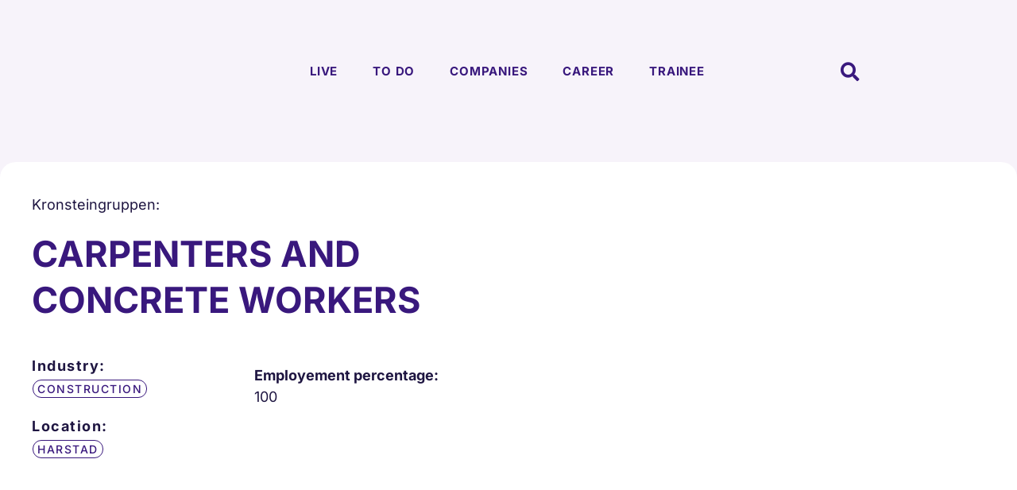

--- FILE ---
content_type: text/html; charset=UTF-8
request_url: https://levinordnorge.no/en/ledige-stillinger/carpenters-and-concrete-workers-at-harstadbygg-entreprenor/
body_size: 31729
content:
<!doctype html><html lang="en-US"><head><script data-no-optimize="1">var litespeed_docref=sessionStorage.getItem("litespeed_docref");litespeed_docref&&(Object.defineProperty(document,"referrer",{get:function(){return litespeed_docref}}),sessionStorage.removeItem("litespeed_docref"));</script> <meta charset="UTF-8"><meta name="viewport" content="width=device-width, initial-scale=1"><link rel="profile" href="https://gmpg.org/xfn/11"><meta name='robots' content='index, follow, max-image-preview:large, max-snippet:-1, max-video-preview:-1' /><title>Carpenters and concrete workers at Harstadbygg Entreprenør - Lev i Nord-Norge</title><link rel="canonical" href="https://levinordnorge.no/en/ledige-stillinger/carpenters-and-concrete-workers-at-harstadbygg-entreprenor/" /><meta property="og:locale" content="en_US" /><meta property="og:type" content="article" /><meta property="og:title" content="Carpenters and concrete workers at Harstadbygg Entreprenør - Lev i Nord-Norge" /><meta property="og:url" content="https://levinordnorge.no/en/ledige-stillinger/carpenters-and-concrete-workers-at-harstadbygg-entreprenor/" /><meta property="og:site_name" content="Lev i Nord-Norge" /><meta property="article:publisher" content="https://www.facebook.com/LevINordNorge" /><meta property="article:modified_time" content="2023-08-28T09:01:15+00:00" /><meta property="og:image" content="https://levinordnorge.no/wp-content/uploads/2023/05/Tomrere-betongarbeidere.jpg" /><meta property="og:image:width" content="570" /><meta property="og:image:height" content="380" /><meta property="og:image:type" content="image/jpeg" /><meta name="twitter:card" content="summary_large_image" /><meta name="twitter:label1" content="Written by" /><meta name="twitter:data1" content="kronsteingruppen" /> <script type="application/ld+json" class="yoast-schema-graph">{"@context":"https://schema.org","@graph":[{"@type":"WebPage","@id":"https://levinordnorge.no/en/ledige-stillinger/carpenters-and-concrete-workers-at-harstadbygg-entreprenor/","url":"https://levinordnorge.no/en/ledige-stillinger/carpenters-and-concrete-workers-at-harstadbygg-entreprenor/","name":"Carpenters and concrete workers at Harstadbygg Entreprenør - Lev i Nord-Norge","isPartOf":{"@id":"https://levinordnorge.no/en/#website"},"primaryImageOfPage":{"@id":"https://levinordnorge.no/en/ledige-stillinger/carpenters-and-concrete-workers-at-harstadbygg-entreprenor/#primaryimage"},"image":{"@id":"https://levinordnorge.no/en/ledige-stillinger/carpenters-and-concrete-workers-at-harstadbygg-entreprenor/#primaryimage"},"thumbnailUrl":"https://levinordnorge.no/wp-content/uploads/2023/05/Tomrere-betongarbeidere.jpg","datePublished":"2023-05-23T10:48:15+00:00","dateModified":"2023-08-28T09:01:15+00:00","breadcrumb":{"@id":"https://levinordnorge.no/en/ledige-stillinger/carpenters-and-concrete-workers-at-harstadbygg-entreprenor/#breadcrumb"},"inLanguage":"en-US","potentialAction":[{"@type":"ReadAction","target":["https://levinordnorge.no/en/ledige-stillinger/carpenters-and-concrete-workers-at-harstadbygg-entreprenor/"]}]},{"@type":"ImageObject","inLanguage":"en-US","@id":"https://levinordnorge.no/en/ledige-stillinger/carpenters-and-concrete-workers-at-harstadbygg-entreprenor/#primaryimage","url":"https://levinordnorge.no/wp-content/uploads/2023/05/Tomrere-betongarbeidere.jpg","contentUrl":"https://levinordnorge.no/wp-content/uploads/2023/05/Tomrere-betongarbeidere.jpg","width":570,"height":380},{"@type":"BreadcrumbList","@id":"https://levinordnorge.no/en/ledige-stillinger/carpenters-and-concrete-workers-at-harstadbygg-entreprenor/#breadcrumb","itemListElement":[{"@type":"ListItem","position":1,"name":"Home","item":"https://levinordnorge.no/en/"},{"@type":"ListItem","position":2,"name":"Carpenters and concrete workers at Harstadbygg Entreprenør"}]},{"@type":"WebSite","@id":"https://levinordnorge.no/en/#website","url":"https://levinordnorge.no/en/","name":"Lev i Nord-Norge","description":"","potentialAction":[{"@type":"SearchAction","target":{"@type":"EntryPoint","urlTemplate":"https://levinordnorge.no/en/?s={search_term_string}"},"query-input":{"@type":"PropertyValueSpecification","valueRequired":true,"valueName":"search_term_string"}}],"inLanguage":"en-US"}]}</script> <link rel="alternate" type="application/rss+xml" title="Lev i Nord-Norge &raquo; Feed" href="https://levinordnorge.no/en/feed/" /><link rel="alternate" type="application/rss+xml" title="Lev i Nord-Norge &raquo; Comments Feed" href="https://levinordnorge.no/en/comments/feed/" /><link data-optimized="2" rel="stylesheet" href="https://levinordnorge.no/wp-content/litespeed/css/93aad041805d6bc01feae5bc73750d44.css?ver=b9672" /> <script id="wpml-cookie-js-extra" type="litespeed/javascript">var wpml_cookies={"wp-wpml_current_language":{"value":"en","expires":1,"path":"\/"}};var wpml_cookies={"wp-wpml_current_language":{"value":"en","expires":1,"path":"\/"}}</script> <script type="litespeed/javascript" data-src="https://levinordnorge.no/wp-includes/js/jquery/jquery.min.js?ver=3.7.1" id="jquery-core-js"></script> <script id="cookie-law-info-js-extra" type="litespeed/javascript">var Cli_Data={"nn_cookie_ids":[],"non_necessary_cookies":[],"cookielist":{"necessary":{"id":"6","status":!0,"priority":0,"title":"Necessary","strict":!0,"default_state":!1,"ccpa_optout":!1,"loadonstart":!0},"functional":{"id":"7","status":!0,"priority":0,"title":"Functional","strict":!1,"default_state":!1,"ccpa_optout":!1,"loadonstart":!1},"performance":{"id":"8","status":!0,"priority":0,"title":"Performance","strict":!1,"default_state":!1,"ccpa_optout":!1,"loadonstart":!1},"analytics":{"id":"9","status":!0,"priority":0,"title":"Analytics","strict":!1,"default_state":!1,"ccpa_optout":!1,"loadonstart":!1},"advertisement":{"id":"10","status":!0,"priority":0,"title":"Advertisement","strict":!1,"default_state":!1,"ccpa_optout":!1,"loadonstart":!1},"other":{"id":"11","status":!0,"priority":0,"title":"Others","strict":!1,"default_state":!1,"ccpa_optout":!1,"loadonstart":!1}},"ajax_url":"https:\/\/levinordnorge.no\/wp-admin\/admin-ajax.php","current_lang":"en","security":"fd42aa93a1","eu_countries":["GB"],"geoIP":"disabled","use_custom_geolocation_api":"","custom_geolocation_api":"https:\/\/geoip.cookieyes.com\/geoip\/checker\/result.php","consentVersion":"1","strictlyEnabled":["necessary","obligatoire"],"cookieDomain":"","privacy_length":"250","ccpaEnabled":"","ccpaRegionBased":"","ccpaBarEnabled":"","ccpaType":"gdpr","triggerDomRefresh":"","secure_cookies":""};var log_object={"ajax_url":"https:\/\/levinordnorge.no\/wp-admin\/admin-ajax.php"}</script> <script type="litespeed/javascript">const redact_ad_data=!1;let wt_cli_ad_storage,wt_cli_analytics_storage,wt_cli_functionality_storage,wt_cli_waiting_period;let wt_url_passthrough=!0;let wt_cli_bypass=0;let wt_cli_advertisement_category='advertisement';let wt_cli_analytics_category='analytics';let wt_cli_functional_category='functional';window.dataLayer=window.dataLayer||[];update_default_state(wt_cli_advertisement_category,wt_cli_analytics_category,wt_cli_functional_category);function update_default_state(wt_cli_advertisement_category,wt_cli_analytics_category,wt_cli_functional_category){let wt_cookie_policy_val=getCookie(`viewed_cookie_policy`,!0);let wt_analytics_cookie_val=getCookie(`cookielawinfo-checkbox-${wt_cli_analytics_category}`);let wt_advertisement_cookie_val=getCookie(`cookielawinfo-checkbox-${wt_cli_advertisement_category}`);let wt_functional_cookie_val=getCookie(`cookielawinfo-checkbox-${wt_cli_functional_category}`);wt_cli_ad_storage=(wt_advertisement_cookie_val==='yes'&&wt_cookie_policy_val)?'granted':'denied';wt_cli_analytics_storage=(wt_analytics_cookie_val==='yes'&&wt_cookie_policy_val)?'granted':'denied';wt_cli_functionality_storage=(wt_functional_cookie_val==='yes'&&wt_cookie_policy_val)?'granted':'denied';wt_cli_waiting_period=500;if(wt_cli_bypass){wt_cli_ad_storage=wt_cli_analytics_storage=wt_cli_functionality_storage='granted';wt_cli_waiting_period=100}
gtag("consent","default",{ad_storage:"denied",ad_user_data:"denied",ad_personalization:"denied",analytics_storage:"denied",functionality_storage:"denied",personalization_storage:"denied",security_storage:"granted",wait_for_update:wt_cli_waiting_period,})}
function gtag(){dataLayer.push(arguments)}
gtag("set","developer_id.dZDk4Nz",!0);gtag("set","ads_data_redaction",!0);gtag("set","url_passthrough",wt_url_passthrough);let wt_viewed_cookie_policy=getCookie(`viewed_cookie_policy`,!0);if(wt_viewed_cookie_policy){checkConsentInitialized()}
document.addEventListener("cliBannerVisibility",function(event){if(event.detail.visible===!1){checkConsentInitialized()}});document.addEventListener("cli_consent_update",function(){checkConsentInitialized()});function checkConsentInitialized(){const retryInterval=100;function tryToUpdateConsent(){if(typeof CLI==='undefined'||Object.keys(CLI.consent).length===0){setTimeout(tryToUpdateConsent,retryInterval);return}
setTimeout(update_consent_status,500)}
tryToUpdateConsent()}
function update_consent_status(){wt_cli_ad_storage='denied';wt_cli_analytics_storage='denied';wt_cli_functionality_storage='denied';if(CLI.consent[wt_cli_advertisement_category]==!0){wt_cli_ad_storage='granted'}
if(CLI.consent[wt_cli_analytics_category]==!0){wt_cli_analytics_storage='granted'}
if(CLI.consent[wt_cli_functional_category]==!0){wt_cli_functionality_storage='granted'}
let isBannerDisabled=cliBlocker.cliShowBar;if(wt_cli_bypass||!isBannerDisabled){wt_cli_ad_storage=wt_cli_analytics_storage=wt_cli_functionality_storage='granted';wt_cli_waiting_period=100}
gtag('consent','update',{'ad_storage':wt_cli_ad_storage,'ad_user_data':wt_cli_ad_storage,'ad_personalization':wt_cli_ad_storage,'analytics_storage':wt_cli_analytics_storage,'functionality_storage':wt_cli_functionality_storage,'personalization_storage':wt_cli_functionality_storage,'security_storage':"granted",});set_ads_data_redaction()}
function set_ads_data_redaction(){if(redact_ad_data&&wt_cli_ad_storage=='denied'){gtag('set','ads_data_redaction',!0)}}
function getCookie(name,force=!1){const value="; "+document.cookie;const parts=value.split("; "+name+"=");if(parts.length===2){return parts.pop().split(";").shift()}
return force?!1:'no'}</script> <link rel="https://api.w.org/" href="https://levinordnorge.no/en/wp-json/" /><link rel="alternate" title="JSON" type="application/json" href="https://levinordnorge.no/en/wp-json/wp/v2/ledige-stillinger/9616" /><link rel="EditURI" type="application/rsd+xml" title="RSD" href="https://levinordnorge.no/xmlrpc.php?rsd" /><meta name="generator" content="WordPress 6.8.3" /><link rel='shortlink' href='https://levinordnorge.no/en/?p=9616' /><link rel="alternate" title="oEmbed (JSON)" type="application/json+oembed" href="https://levinordnorge.no/en/wp-json/oembed/1.0/embed?url=https%3A%2F%2Flevinordnorge.no%2Fen%2Fledige-stillinger%2Fcarpenters-and-concrete-workers-at-harstadbygg-entreprenor%2F" /><link rel="alternate" title="oEmbed (XML)" type="text/xml+oembed" href="https://levinordnorge.no/en/wp-json/oembed/1.0/embed?url=https%3A%2F%2Flevinordnorge.no%2Fen%2Fledige-stillinger%2Fcarpenters-and-concrete-workers-at-harstadbygg-entreprenor%2F&#038;format=xml" /><meta name="generator" content="WPML ver:4.8.3 stt:1,38;" /> <script type="litespeed/javascript">!function(){"use strict";function l(e){for(var t=e,r=0,n=document.cookie.split(";");r<n.length;r++){var o=n[r].split("=");if(o[0].trim()===t)return o[1]}}function s(e){return localStorage.getItem(e)}function u(e){return window[e]}function A(e,t){e=document.querySelector(e);return t?null==e?void 0:e.getAttribute(t):null==e?void 0:e.textContent}var e=window,t=document,r="script",n="dataLayer",o="https://gtm.levinordnorge.no",a="",i="bHraxjjtqw",c="gnzgbT=aWQ9R1RNLVdTM1o2MlE%3D&amp;apiKey=d2a11e0c",g="cookie",v="_sbp",E="",d=!1;try{var d=!!g&&(m=navigator.userAgent,!!(m=new RegExp("Version/([0-9._]+)(.*Mobile)?.*Safari.*").exec(m)))&&16.4<=parseFloat(m[1]),f="stapeUserId"===g,I=d&&!f?function(e,t,r){void 0===t&&(t="");var n={cookie:l,localStorage:s,jsVariable:u,cssSelector:A},t=Array.isArray(t)?t:[t];if(e&&n[e])for(var o=n[e],a=0,i=t;a<i.length;a++){var c=i[a],c=r?o(c,r):o(c);if(c)return c}else console.warn("invalid uid source",e)}(g,v,E):void 0;d=d&&(!!I||f)}catch(e){console.error(e)}var m=e,g=(m[n]=m[n]||[],m[n].push({"gtm.start":(new Date).getTime(),event:"gtm.js"}),t.getElementsByTagName(r)[0]),v=I?"&bi="+encodeURIComponent(I):"",E=t.createElement(r),f=(d&&(i=8<i.length?i.replace(/([a-z]{8}$)/,"kp$1"):"kp"+i),!d&&a?a:o);E.async=!0,E.src=f+"/"+i+".js?"+c+v,null!=(e=g.parentNode)&&e.insertBefore(E,g)}()</script>  <script type="litespeed/javascript">document.documentElement.className=document.documentElement.className.replace('no-js','js')</script> <meta name="generator" content="Elementor 3.32.5; features: additional_custom_breakpoints; settings: css_print_method-external, google_font-enabled, font_display-auto"><link rel="icon" href="https://levinordnorge.no/wp-content/uploads/2023/04/cropped-LiNN-favikon-32x32.png" sizes="32x32" /><link rel="icon" href="https://levinordnorge.no/wp-content/uploads/2023/04/cropped-LiNN-favikon-192x192.png" sizes="192x192" /><link rel="apple-touch-icon" href="https://levinordnorge.no/wp-content/uploads/2023/04/cropped-LiNN-favikon-180x180.png" /><meta name="msapplication-TileImage" content="https://levinordnorge.no/wp-content/uploads/2023/04/cropped-LiNN-favikon-270x270.png" /></head><body class="wp-singular ledige-stillinger-template-default single single-ledige-stillinger postid-9616 wp-embed-responsive wp-theme-hello-elementor wp-child-theme-helloelementorchildtheme hello-elementor-default elementor-default elementor-kit-9 elementor-page-8761"><a class="skip-link screen-reader-text" href="#content">Skip to content</a><header data-elementor-type="header" data-elementor-id="8745" class="elementor elementor-8745 elementor-20 elementor-location-header" data-elementor-post-type="elementor_library"><section class="has_ae_slider elementor-section elementor-top-section elementor-element elementor-element-dc1a29f elementor-section-content-middle elementor-hidden-mobile elementor-hidden-tablet elementor-section-boxed elementor-section-height-default elementor-section-height-default ae-bg-gallery-type-default" data-id="dc1a29f" data-element_type="section" data-settings="{&quot;background_background&quot;:&quot;classic&quot;}"><div class="elementor-container elementor-column-gap-default"><div class="has_ae_slider elementor-column elementor-col-50 elementor-top-column elementor-element elementor-element-a829f4d ae-bg-gallery-type-default" data-id="a829f4d" data-element_type="column"><div class="elementor-widget-wrap elementor-element-populated"><div class="elementor-element elementor-element-80152c2 elementor-widget__width-initial elementor-invisible elementor-widget elementor-widget-image" data-id="80152c2" data-element_type="widget" data-settings="{&quot;_animation&quot;:&quot;bounceInDown&quot;}" data-widget_type="image.default"><div class="elementor-widget-container">
<a href="/en/">
<img width="800" height="800" data-src="https://levinordnorge.no/wp-content/uploads/2022/06/Lev-i-Nord-Norge-logo-lilla.svg" class="attachment-large size-large wp-image-7951 lazyload" alt="" src="[data-uri]" style="--smush-placeholder-width: 800px; --smush-placeholder-aspect-ratio: 800/800;" />								</a></div></div></div></div><div class="has_ae_slider elementor-column elementor-col-50 elementor-top-column elementor-element elementor-element-03125a9 ae-bg-gallery-type-default" data-id="03125a9" data-element_type="column"><div class="elementor-widget-wrap elementor-element-populated"><div class="elementor-element elementor-element-83f9e78 elementor-nav-menu__align-center elementor-widget__width-auto elementor-nav-menu--dropdown-tablet elementor-nav-menu__text-align-aside elementor-nav-menu--toggle elementor-nav-menu--burger elementor-widget elementor-widget-nav-menu" data-id="83f9e78" data-element_type="widget" data-settings="{&quot;layout&quot;:&quot;horizontal&quot;,&quot;submenu_icon&quot;:{&quot;value&quot;:&quot;&lt;i class=\&quot;fas fa-caret-down\&quot; aria-hidden=\&quot;true\&quot;&gt;&lt;\/i&gt;&quot;,&quot;library&quot;:&quot;fa-solid&quot;},&quot;toggle&quot;:&quot;burger&quot;}" data-widget_type="nav-menu.default"><div class="elementor-widget-container"><nav aria-label="Meny" class="elementor-nav-menu--main elementor-nav-menu__container elementor-nav-menu--layout-horizontal e--pointer-underline e--animation-grow"><ul id="menu-1-83f9e78" class="elementor-nav-menu"><li class="menu-item menu-item-type-post_type menu-item-object-page menu-item-4397"><a href="https://levinordnorge.no/en/live/" class="elementor-item">Live</a></li><li class="menu-item menu-item-type-post_type menu-item-object-page menu-item-5602"><a href="https://levinordnorge.no/en/to-do/" class="elementor-item">To do</a></li><li class="menu-item menu-item-type-post_type menu-item-object-page menu-item-1432"><a href="https://levinordnorge.no/en/companies/" class="elementor-item">Companies</a></li><li class="menu-item menu-item-type-post_type menu-item-object-page menu-item-1433"><a href="https://levinordnorge.no/en/career/" class="elementor-item">Career</a></li><li class="menu-item menu-item-type-post_type menu-item-object-page menu-item-6447"><a href="https://levinordnorge.no/en/trainee/" class="elementor-item">Trainee</a></li><li class="menu-item wpml-ls-slot-18 wpml-ls-item wpml-ls-item-en wpml-ls-current-language wpml-ls-menu-item wpml-ls-first-item wpml-ls-last-item menu-item-type-wpml_ls_menu_item menu-item-object-wpml_ls_menu_item menu-item-wpml-ls-18-en"><a href="https://levinordnorge.no/en/ledige-stillinger/carpenters-and-concrete-workers-at-harstadbygg-entreprenor/" role="menuitem" class="elementor-item"><img
class="wpml-ls-flag lazyload"
data-src="https://levinordnorge.no/wp-content/plugins/sitepress-multilingual-cms/res/flags/en.svg"
alt="English"
src="[data-uri]" /></a></li></ul></nav><div class="elementor-menu-toggle" role="button" tabindex="0" aria-label="Menu Toggle" aria-expanded="false">
<span class="elementor-menu-toggle__icon--open"></span><i aria-hidden="true" role="presentation" class="elementor-menu-toggle__icon--close eicon-close"></i></div><nav class="elementor-nav-menu--dropdown elementor-nav-menu__container" aria-hidden="true"><ul id="menu-2-83f9e78" class="elementor-nav-menu"><li class="menu-item menu-item-type-post_type menu-item-object-page menu-item-4397"><a href="https://levinordnorge.no/en/live/" class="elementor-item" tabindex="-1">Live</a></li><li class="menu-item menu-item-type-post_type menu-item-object-page menu-item-5602"><a href="https://levinordnorge.no/en/to-do/" class="elementor-item" tabindex="-1">To do</a></li><li class="menu-item menu-item-type-post_type menu-item-object-page menu-item-1432"><a href="https://levinordnorge.no/en/companies/" class="elementor-item" tabindex="-1">Companies</a></li><li class="menu-item menu-item-type-post_type menu-item-object-page menu-item-1433"><a href="https://levinordnorge.no/en/career/" class="elementor-item" tabindex="-1">Career</a></li><li class="menu-item menu-item-type-post_type menu-item-object-page menu-item-6447"><a href="https://levinordnorge.no/en/trainee/" class="elementor-item" tabindex="-1">Trainee</a></li><li class="menu-item wpml-ls-slot-18 wpml-ls-item wpml-ls-item-en wpml-ls-current-language wpml-ls-menu-item wpml-ls-first-item wpml-ls-last-item menu-item-type-wpml_ls_menu_item menu-item-object-wpml_ls_menu_item menu-item-wpml-ls-18-en"><a href="https://levinordnorge.no/en/ledige-stillinger/carpenters-and-concrete-workers-at-harstadbygg-entreprenor/" role="menuitem" class="elementor-item" tabindex="-1"><img
class="wpml-ls-flag lazyload"
data-src="https://levinordnorge.no/wp-content/plugins/sitepress-multilingual-cms/res/flags/en.svg"
alt="English"
src="[data-uri]" /></a></li></ul></nav></div></div><div class="elementor-element elementor-element-39207a7 elementor-search-form--skin-full_screen elementor-widget__width-auto elementor-widget elementor-widget-search-form" data-id="39207a7" data-element_type="widget" data-settings="{&quot;skin&quot;:&quot;full_screen&quot;}" data-widget_type="search-form.default"><div class="elementor-widget-container">
<search role="search"><form class="elementor-search-form" action="https://levinordnorge.no/en/" method="get"><div class="elementor-search-form__toggle" role="button" tabindex="0" aria-label="Search">
<i aria-hidden="true" class="fas fa-search"></i></div><div class="elementor-search-form__container">
<label class="elementor-screen-only" for="elementor-search-form-39207a7">Search</label>
<input id="elementor-search-form-39207a7" placeholder="Search..." class="elementor-search-form__input" type="search" name="s" value="">
<input type='hidden' name='lang' value='en' /><div class="dialog-lightbox-close-button dialog-close-button" role="button" tabindex="0" aria-label="Close this search box.">
<i aria-hidden="true" class="eicon-close"></i></div></div></form>
</search></div></div></div></div></div></section><section class="has_ae_slider elementor-section elementor-top-section elementor-element elementor-element-08dade6 elementor-section-content-middle elementor-section-full_width elementor-hidden-desktop elementor-section-height-default elementor-section-height-default ae-bg-gallery-type-default" data-id="08dade6" data-element_type="section" data-settings="{&quot;background_background&quot;:&quot;classic&quot;}"><div class="elementor-container elementor-column-gap-default"><div class="has_ae_slider elementor-column elementor-col-50 elementor-top-column elementor-element elementor-element-6dfef25 ae-bg-gallery-type-default" data-id="6dfef25" data-element_type="column"><div class="elementor-widget-wrap elementor-element-populated"><div class="elementor-element elementor-element-b3cde75 elementor-invisible elementor-widget elementor-widget-image" data-id="b3cde75" data-element_type="widget" data-settings="{&quot;_animation&quot;:&quot;bounceInDown&quot;}" data-widget_type="image.default"><div class="elementor-widget-container">
<a href="/en/">
<img width="800" height="800" data-src="https://levinordnorge.no/wp-content/uploads/2022/06/Lev-i-Nord-Norge-logo-lilla.svg" class="attachment-large size-large wp-image-7951 lazyload" alt="" src="[data-uri]" style="--smush-placeholder-width: 800px; --smush-placeholder-aspect-ratio: 800/800;" />								</a></div></div></div></div><div class="has_ae_slider elementor-column elementor-col-50 elementor-top-column elementor-element elementor-element-a2a0bee ae-bg-gallery-type-default" data-id="a2a0bee" data-element_type="column"><div class="elementor-widget-wrap elementor-element-populated"><div class="elementor-element elementor-element-d02f04d elementor-tablet-position-right elementor-mobile-position-right elementor-view-default elementor-position-top elementor-widget elementor-widget-icon-box" data-id="d02f04d" data-element_type="widget" data-widget_type="icon-box.default"><div class="elementor-widget-container"><div class="elementor-icon-box-wrapper"><div class="elementor-icon-box-icon">
<a href="#elementor-action%3Aaction%3Dpopup%3Aopen%26settings%3DeyJpZCI6OTA2MywidG9nZ2xlIjpmYWxzZX0%3D" class="elementor-icon" tabindex="-1" aria-label="MENU">
<svg xmlns="http://www.w3.org/2000/svg" viewBox="0 0 24 24" width="512" height="512"><g id="Layer_2" data-name="Layer 2"><path d="M18,22.75A4.75,4.75,0,1,1,22.75,18,4.756,4.756,0,0,1,18,22.75Zm0-8A3.25,3.25,0,1,0,21.25,18,3.254,3.254,0,0,0,18,14.75Z"></path><path d="M8,10.75H4A2.752,2.752,0,0,1,1.25,8V4A2.752,2.752,0,0,1,4,1.25H8A2.752,2.752,0,0,1,10.75,4V8A2.752,2.752,0,0,1,8,10.75Zm-4-8A1.252,1.252,0,0,0,2.75,4V8A1.252,1.252,0,0,0,4,9.25H8A1.252,1.252,0,0,0,9.25,8V4A1.252,1.252,0,0,0,8,2.75Z"></path><path d="M8,22.75H4A2.752,2.752,0,0,1,1.25,20V16A2.752,2.752,0,0,1,4,13.25H8A2.752,2.752,0,0,1,10.75,16v4A2.752,2.752,0,0,1,8,22.75Zm-4-8A1.252,1.252,0,0,0,2.75,16v4A1.252,1.252,0,0,0,4,21.25H8A1.252,1.252,0,0,0,9.25,20V16A1.252,1.252,0,0,0,8,14.75Z"></path><path d="M20,10.75H16A2.752,2.752,0,0,1,13.25,8V4A2.752,2.752,0,0,1,16,1.25h4A2.752,2.752,0,0,1,22.75,4V8A2.752,2.752,0,0,1,20,10.75Zm-4-8A1.252,1.252,0,0,0,14.75,4V8A1.252,1.252,0,0,0,16,9.25h4A1.252,1.252,0,0,0,21.25,8V4A1.252,1.252,0,0,0,20,2.75Z"></path></g></svg>				</a></div><div class="elementor-icon-box-content"><h3 class="elementor-icon-box-title">
<a href="#elementor-action%3Aaction%3Dpopup%3Aopen%26settings%3DeyJpZCI6OTA2MywidG9nZ2xlIjpmYWxzZX0%3D" >
MENU						</a></h3></div></div></div></div></div></div></div></section></header><div data-elementor-type="single-post" data-elementor-id="8761" class="elementor elementor-8761 elementor-2794 elementor-location-single post-9616 ledige-stillinger type-ledige-stillinger status-publish has-post-thumbnail hentry bransje-construction steder-harstad-en bedrift-kronsteingruppen-en" data-elementor-post-type="elementor_library"><section class="has_ae_slider elementor-section elementor-top-section elementor-element elementor-element-538fb10 elementor-section-boxed elementor-section-height-default elementor-section-height-default ae-bg-gallery-type-default" data-id="538fb10" data-element_type="section"><div class="elementor-container elementor-column-gap-default"><div class="has_ae_slider elementor-column elementor-col-50 elementor-top-column elementor-element elementor-element-1c45454e ae-bg-gallery-type-default" data-id="1c45454e" data-element_type="column" data-settings="{&quot;background_background&quot;:&quot;classic&quot;}"><div class="elementor-widget-wrap elementor-element-populated"><div class="elementor-element elementor-element-3c14761 elementor-widget elementor-widget-text-editor" data-id="3c14761" data-element_type="widget" data-widget_type="text-editor.default"><div class="elementor-widget-container">
<span>Kronsteingruppen</span>:</div></div><div class="elementor-element elementor-element-28e43ab7 elementor-widget elementor-widget-heading" data-id="28e43ab7" data-element_type="widget" data-widget_type="heading.default"><div class="elementor-widget-container"><h1 class="elementor-heading-title elementor-size-default">Carpenters and concrete workers</h1></div></div><section class="has_ae_slider elementor-section elementor-inner-section elementor-element elementor-element-1f2e47f3 elementor-section-boxed elementor-section-height-default elementor-section-height-default ae-bg-gallery-type-default" data-id="1f2e47f3" data-element_type="section" data-settings="{&quot;background_background&quot;:&quot;classic&quot;}"><div class="elementor-container elementor-column-gap-default"><div class="has_ae_slider elementor-column elementor-col-50 elementor-inner-column elementor-element elementor-element-cb3cdf7 ae-bg-gallery-type-default" data-id="cb3cdf7" data-element_type="column"><div class="elementor-widget-wrap elementor-element-populated"><div class="elementor-element elementor-element-510f041 elementor-widget elementor-widget-ae-taxonomy" data-id="510f041" data-element_type="widget" data-widget_type="ae-taxonomy.default"><div class="elementor-widget-container"><div class="ae-custom-tax-wrapper">
<span class="ae-custom-tax-label">
Industry:					</span><div class="ae-custom-tax">
<span class="ae-term-item ae-term-construction">Construction</span></div></div></div></div><div class="elementor-element elementor-element-bb740d3 elementor-widget elementor-widget-ae-taxonomy" data-id="bb740d3" data-element_type="widget" data-widget_type="ae-taxonomy.default"><div class="elementor-widget-container"><div class="ae-custom-tax-wrapper">
<span class="ae-custom-tax-label">
Location:					</span><div class="ae-custom-tax">
<span class="ae-term-item ae-term-harstad-en"><a href='https://levinordnorge.no/en/steder/harstad-en/' title='Harstad'>Harstad</a></span></div></div></div></div></div></div><div class="has_ae_slider elementor-column elementor-col-50 elementor-inner-column elementor-element elementor-element-3446e6b2 ae-bg-gallery-type-default" data-id="3446e6b2" data-element_type="column" data-settings="{&quot;background_background&quot;:&quot;classic&quot;}"><div class="elementor-widget-wrap elementor-element-populated"><div class="elementor-element elementor-element-4a88351 elementor-align-left elementor-icon-list--layout-traditional elementor-list-item-link-full_width elementor-widget elementor-widget-icon-list" data-id="4a88351" data-element_type="widget" data-widget_type="icon-list.default"><div class="elementor-widget-container"><ul class="elementor-icon-list-items"><li class="elementor-icon-list-item">
<span class="elementor-icon-list-text"></span></li><li class="elementor-icon-list-item">
<span class="elementor-icon-list-text"><b>Employement percentage: </b><br>100</span></li></ul></div></div></div></div></div></section></div></div><div class="has_ae_slider elementor-column elementor-col-50 elementor-top-column elementor-element elementor-element-f5d29a7 ae-bg-gallery-type-default" data-id="f5d29a7" data-element_type="column" data-settings="{&quot;background_background&quot;:&quot;classic&quot;}"><div class="elementor-widget-wrap elementor-element-populated"><div class="elementor-element elementor-element-389a7f3c elementor-widget elementor-widget-image" data-id="389a7f3c" data-element_type="widget" data-widget_type="image.default"><div class="elementor-widget-container">
<img width="570" height="380" data-src="https://levinordnorge.no/wp-content/uploads/2023/05/Tomrere-betongarbeidere.jpg" class="attachment-large size-large wp-image-9179 lazyload" alt="" data-srcset="https://levinordnorge.no/wp-content/uploads/2023/05/Tomrere-betongarbeidere.jpg 570w, https://levinordnorge.no/wp-content/uploads/2023/05/Tomrere-betongarbeidere-300x200.jpg 300w" data-sizes="(max-width: 570px) 100vw, 570px" src="[data-uri]" style="--smush-placeholder-width: 570px; --smush-placeholder-aspect-ratio: 570/380;" /></div></div></div></div></div></section><section class="has_ae_slider elementor-section elementor-top-section elementor-element elementor-element-ae8651e elementor-section-boxed elementor-section-height-default elementor-section-height-default ae-bg-gallery-type-default" data-id="ae8651e" data-element_type="section"><div class="elementor-container elementor-column-gap-default"><div class="has_ae_slider elementor-column elementor-col-50 elementor-top-column elementor-element elementor-element-65a01c0 ae-bg-gallery-type-default" data-id="65a01c0" data-element_type="column"><div class="elementor-widget-wrap elementor-element-populated"><div class="elementor-element elementor-element-3604456 elementor-widget elementor-widget-text-editor" data-id="3604456" data-element_type="widget" data-widget_type="text-editor.default"><div class="elementor-widget-container">
We have several large and exciting projects in our region, and we are looking for more skilled professionals to join our team. Could this be something for you?</div></div><div class="elementor-element elementor-element-e0fc249 elementor-widget elementor-widget-text-editor" data-id="e0fc249" data-element_type="widget" data-widget_type="text-editor.default"><div class="elementor-widget-container"><p>Do you want to make your mark on the region by constructing important buildings such as schools, kindergartens, and nursing homes, and have a workday filled with diverse projects? Then you might be our new colleague!</p></div></div></div></div><div class="has_ae_slider elementor-column elementor-col-50 elementor-top-column elementor-element elementor-element-425d3bb ae-bg-gallery-type-default" data-id="425d3bb" data-element_type="column"><div class="elementor-widget-wrap elementor-element-populated"><div class="elementor-element elementor-element-9ad5148 elementor-widget elementor-widget-heading" data-id="9ad5148" data-element_type="widget" data-widget_type="heading.default"><div class="elementor-widget-container"><h2 class="elementor-heading-title elementor-size-default">Question? Contact us</h2></div></div><div class="elementor-element elementor-element-f446612 elementor-align-left elementor-icon-list--layout-traditional elementor-list-item-link-full_width elementor-widget elementor-widget-icon-list" data-id="f446612" data-element_type="widget" data-widget_type="icon-list.default"><div class="elementor-widget-container"><ul class="elementor-icon-list-items"><li class="elementor-icon-list-item">
<span class="elementor-icon-list-text"> <b>Contact person: </b>Martin Mathisen</span></li><li class="elementor-icon-list-item">
<span class="elementor-icon-list-text"><b>Phone:  </b>97 74 33 35</span></li><li class="elementor-icon-list-item">
<span class="elementor-icon-list-text"></span></li></ul></div></div><div class="elementor-element elementor-element-9356c39 elementor-widget elementor-widget-ae-taxonomy" data-id="9356c39" data-element_type="widget" data-widget_type="ae-taxonomy.default"><div class="elementor-widget-container"><div class="ae-custom-tax-wrapper">
<span class="ae-custom-tax-label">
Read more about:					</span><div class="ae-custom-tax">
<span class="ae-term-item ae-term-kronsteingruppen-en"><a href='https://levinordnorge.no/en/bedrift/kronsteingruppen-en/' title='Kronsteingruppen'>Kronsteingruppen</a></span></div></div></div></div><div class="elementor-element elementor-element-6d5ac3f elementor-widget elementor-widget-ae-taxonomy" data-id="6d5ac3f" data-element_type="widget" data-widget_type="ae-taxonomy.default"><div class="elementor-widget-container"><div class="ae-custom-tax-wrapper">
<span class="ae-custom-tax-label">
Read more about:					</span><div class="ae-custom-tax">
<span class="ae-term-item ae-term-harstad-en"><a href='https://levinordnorge.no/en/steder/harstad-en/' title='Harstad'>Harstad</a></span></div></div></div></div><section class="has_ae_slider elementor-section elementor-inner-section elementor-element elementor-element-0734c87 elementor-section-boxed elementor-section-height-default elementor-section-height-default ae-bg-gallery-type-default elementor-invisible" data-id="0734c87" data-element_type="section" data-settings="{&quot;background_background&quot;:&quot;classic&quot;,&quot;sticky&quot;:&quot;top&quot;,&quot;sticky_on&quot;:[&quot;desktop&quot;],&quot;sticky_offset&quot;:25,&quot;sticky_parent&quot;:&quot;yes&quot;,&quot;animation&quot;:&quot;slideInRight&quot;,&quot;sticky_effects_offset&quot;:0,&quot;sticky_anchor_link_offset&quot;:0}"><div class="elementor-container elementor-column-gap-default"><div class="has_ae_slider elementor-column elementor-col-100 elementor-inner-column elementor-element elementor-element-16e160f ae-bg-gallery-type-default" data-id="16e160f" data-element_type="column"><div class="elementor-widget-wrap elementor-element-populated"><div class="elementor-element elementor-element-b9fd1c1 elementor-widget elementor-widget-heading" data-id="b9fd1c1" data-element_type="widget" data-widget_type="heading.default"><div class="elementor-widget-container"><h2 class="elementor-heading-title elementor-size-default">Apply for the position</h2></div></div><div class="elementor-element elementor-element-8986289 elementor-align-left elementor-widget elementor-widget-button" data-id="8986289" data-element_type="widget" data-widget_type="button.default"><div class="elementor-widget-container"><div class="elementor-button-wrapper">
<a class="elementor-button elementor-button-link elementor-size-sm" href="https://www.jobbnorge.no/ledige-stillinger/stilling/235245/toemrere-og-betongarbeidere" target="_blank">
<span class="elementor-button-content-wrapper">
<span class="elementor-button-text">Apply for the position</span>
</span>
</a></div></div></div></div></div></div></section></div></div></div></section></div><footer data-elementor-type="footer" data-elementor-id="8743" class="elementor elementor-8743 elementor-86 elementor-location-footer" data-elementor-post-type="elementor_library"><section class="has_ae_slider elementor-section elementor-top-section elementor-element elementor-element-dc779fe elementor-section-boxed elementor-section-height-default elementor-section-height-default ae-bg-gallery-type-default" data-id="dc779fe" data-element_type="section"><div class="elementor-container elementor-column-gap-default"><div class="has_ae_slider elementor-column elementor-col-100 elementor-top-column elementor-element elementor-element-dbc515c ae-bg-gallery-type-default" data-id="dbc515c" data-element_type="column" data-settings="{&quot;background_background&quot;:&quot;gradient&quot;}"><div class="elementor-widget-wrap elementor-element-populated"><section class="has_ae_slider elementor-section elementor-inner-section elementor-element elementor-element-e7cd5e7 elementor-reverse-tablet elementor-reverse-mobile elementor-section-boxed elementor-section-height-default elementor-section-height-default ae-bg-gallery-type-default" data-id="e7cd5e7" data-element_type="section"><div class="elementor-container elementor-column-gap-default"><div class="has_ae_slider elementor-column elementor-col-50 elementor-inner-column elementor-element elementor-element-80a6dce ae-bg-gallery-type-default" data-id="80a6dce" data-element_type="column"><div class="elementor-widget-wrap elementor-element-populated"><div class="elementor-element elementor-element-3e282f1a elementor-widget elementor-widget-heading" data-id="3e282f1a" data-element_type="widget" data-widget_type="heading.default"><div class="elementor-widget-container"><h3 class="elementor-heading-title elementor-size-default">Learn about the opportunities in the north</h3></div></div><div class="elementor-element elementor-element-38f7941d elementor-widget elementor-widget-text-editor" data-id="38f7941d" data-element_type="widget" data-widget_type="text-editor.default"><div class="elementor-widget-container"><p>Sign up to our newsletter to stay up to date on new opportunities in the north.</p></div></div><div class="elementor-element elementor-element-3877a8ab elementor-button-align-stretch elementor-widget elementor-widget-form" data-id="3877a8ab" data-element_type="widget" data-settings="{&quot;button_width&quot;:&quot;20&quot;,&quot;step_next_label&quot;:&quot;Next&quot;,&quot;step_previous_label&quot;:&quot;Previous&quot;,&quot;step_type&quot;:&quot;number_text&quot;,&quot;step_icon_shape&quot;:&quot;circle&quot;}" data-widget_type="form.default"><div class="elementor-widget-container"><form class="elementor-form" method="post" name="Newsletter" aria-label="Newsletter">
<input type="hidden" name="post_id" value="8743"/>
<input type="hidden" name="form_id" value="3877a8ab"/>
<input type="hidden" name="referer_title" value="Carpenters and concrete workers at Harstadbygg Entreprenør - Lev i Nord-Norge" /><input type="hidden" name="queried_id" value="9616"/><div class="elementor-form-fields-wrapper elementor-labels-above"><div class="elementor-field-type-email elementor-field-group elementor-column elementor-field-group-email elementor-col-60 elementor-field-required elementor-mark-required">
<label for="form-field-email" class="elementor-field-label">
Email							</label>
<input size="1" type="email" name="form_fields[email]" id="form-field-email" class="elementor-field elementor-size-sm  elementor-field-textual" placeholder="Your email" required="required"></div><div class="elementor-field-type-hidden elementor-field-group elementor-column elementor-field-group-field_56e0260 elementor-col-100">
<input size="1" type="hidden" name="form_fields[field_56e0260]" id="form-field-field_56e0260" class="elementor-field elementor-size-sm  elementor-field-textual"></div><div class="elementor-field-group elementor-column elementor-field-type-submit elementor-col-20 e-form__buttons">
<button class="elementor-button elementor-size-xs elementor-animation-grow" type="submit">
<span class="elementor-button-content-wrapper">
<span class="elementor-button-text">Register</span>
</span>
</button></div></div></form></div></div><div class="elementor-element elementor-element-12a07dc1 elementor-widget elementor-widget-text-editor" data-id="12a07dc1" data-element_type="widget" data-widget_type="text-editor.default"><div class="elementor-widget-container"><p id="tw-target-text" class="tw-data-text tw-text-large tw-ta" dir="ltr" data-placeholder="Translation"><span class="Y2IQFc" lang="en">By registering your email address, you agree to receiving our newsletters.</span></p></div></div></div></div><div class="has_ae_slider elementor-column elementor-col-50 elementor-inner-column elementor-element elementor-element-389be33 ae-bg-gallery-type-default" data-id="389be33" data-element_type="column"><div class="elementor-widget-wrap elementor-element-populated"><div class="elementor-element elementor-element-b10ed22 elementor-align-left elementor-tablet-align-left elementor-widget elementor-widget-lottie" data-id="b10ed22" data-element_type="widget" data-settings="{&quot;source_json&quot;:{&quot;url&quot;:&quot;https:\/\/levinordnorge.no\/wp-content\/uploads\/2023\/03\/nyhetsbrev-ikon.json&quot;,&quot;id&quot;:5166,&quot;size&quot;:&quot;&quot;,&quot;alt&quot;:&quot;&quot;,&quot;source&quot;:&quot;library&quot;},&quot;source&quot;:&quot;media_file&quot;,&quot;caption_source&quot;:&quot;none&quot;,&quot;link_to&quot;:&quot;none&quot;,&quot;trigger&quot;:&quot;arriving_to_viewport&quot;,&quot;viewport&quot;:{&quot;unit&quot;:&quot;%&quot;,&quot;size&quot;:&quot;&quot;,&quot;sizes&quot;:{&quot;start&quot;:0,&quot;end&quot;:100}},&quot;play_speed&quot;:{&quot;unit&quot;:&quot;px&quot;,&quot;size&quot;:1,&quot;sizes&quot;:[]},&quot;start_point&quot;:{&quot;unit&quot;:&quot;%&quot;,&quot;size&quot;:0,&quot;sizes&quot;:[]},&quot;end_point&quot;:{&quot;unit&quot;:&quot;%&quot;,&quot;size&quot;:100,&quot;sizes&quot;:[]},&quot;renderer&quot;:&quot;svg&quot;}" data-widget_type="lottie.default"><div class="elementor-widget-container"><div class="e-lottie__container"><div class="e-lottie__animation"></div></div></div></div></div></div></div></section></div></div></div></section><section class="has_ae_slider elementor-section elementor-top-section elementor-element elementor-element-fc5c4a0 elementor-section-full_width elementor-section-height-default elementor-section-height-default ae-bg-gallery-type-default" data-id="fc5c4a0" data-element_type="section"><div class="elementor-container elementor-column-gap-default"><div class="has_ae_slider elementor-column elementor-col-100 elementor-top-column elementor-element elementor-element-0364b7a ae-bg-gallery-type-default" data-id="0364b7a" data-element_type="column" data-settings="{&quot;background_background&quot;:&quot;classic&quot;}"><div class="elementor-widget-wrap elementor-element-populated"><div class="elementor-element elementor-element-f4a8f87 elementor-nav-menu__align-center elementor-hidden-tablet elementor-hidden-mobile elementor-nav-menu--dropdown-tablet elementor-nav-menu__text-align-aside elementor-nav-menu--toggle elementor-nav-menu--burger elementor-widget elementor-widget-nav-menu" data-id="f4a8f87" data-element_type="widget" data-settings="{&quot;layout&quot;:&quot;horizontal&quot;,&quot;submenu_icon&quot;:{&quot;value&quot;:&quot;&lt;i class=\&quot;fas fa-caret-down\&quot; aria-hidden=\&quot;true\&quot;&gt;&lt;\/i&gt;&quot;,&quot;library&quot;:&quot;fa-solid&quot;},&quot;toggle&quot;:&quot;burger&quot;}" data-widget_type="nav-menu.default"><div class="elementor-widget-container"><nav aria-label="Meny" class="elementor-nav-menu--main elementor-nav-menu__container elementor-nav-menu--layout-horizontal e--pointer-underline e--animation-grow"><ul id="menu-1-f4a8f87" class="elementor-nav-menu"><li class="menu-item menu-item-type-post_type menu-item-object-page menu-item-4397"><a href="https://levinordnorge.no/en/live/" class="elementor-item">Live</a></li><li class="menu-item menu-item-type-post_type menu-item-object-page menu-item-5602"><a href="https://levinordnorge.no/en/to-do/" class="elementor-item">To do</a></li><li class="menu-item menu-item-type-post_type menu-item-object-page menu-item-1432"><a href="https://levinordnorge.no/en/companies/" class="elementor-item">Companies</a></li><li class="menu-item menu-item-type-post_type menu-item-object-page menu-item-1433"><a href="https://levinordnorge.no/en/career/" class="elementor-item">Career</a></li><li class="menu-item menu-item-type-post_type menu-item-object-page menu-item-6447"><a href="https://levinordnorge.no/en/trainee/" class="elementor-item">Trainee</a></li><li class="menu-item wpml-ls-slot-18 wpml-ls-item wpml-ls-item-en wpml-ls-current-language wpml-ls-menu-item wpml-ls-first-item wpml-ls-last-item menu-item-type-wpml_ls_menu_item menu-item-object-wpml_ls_menu_item menu-item-wpml-ls-18-en"><a href="https://levinordnorge.no/en/ledige-stillinger/carpenters-and-concrete-workers-at-harstadbygg-entreprenor/" role="menuitem" class="elementor-item"><img
class="wpml-ls-flag lazyload"
data-src="https://levinordnorge.no/wp-content/plugins/sitepress-multilingual-cms/res/flags/en.svg"
alt="English"
src="[data-uri]" /></a></li></ul></nav><div class="elementor-menu-toggle" role="button" tabindex="0" aria-label="Menu Toggle" aria-expanded="false">
<i aria-hidden="true" role="presentation" class="elementor-menu-toggle__icon--open eicon-menu-bar"></i><i aria-hidden="true" role="presentation" class="elementor-menu-toggle__icon--close eicon-close"></i></div><nav class="elementor-nav-menu--dropdown elementor-nav-menu__container" aria-hidden="true"><ul id="menu-2-f4a8f87" class="elementor-nav-menu"><li class="menu-item menu-item-type-post_type menu-item-object-page menu-item-4397"><a href="https://levinordnorge.no/en/live/" class="elementor-item" tabindex="-1">Live</a></li><li class="menu-item menu-item-type-post_type menu-item-object-page menu-item-5602"><a href="https://levinordnorge.no/en/to-do/" class="elementor-item" tabindex="-1">To do</a></li><li class="menu-item menu-item-type-post_type menu-item-object-page menu-item-1432"><a href="https://levinordnorge.no/en/companies/" class="elementor-item" tabindex="-1">Companies</a></li><li class="menu-item menu-item-type-post_type menu-item-object-page menu-item-1433"><a href="https://levinordnorge.no/en/career/" class="elementor-item" tabindex="-1">Career</a></li><li class="menu-item menu-item-type-post_type menu-item-object-page menu-item-6447"><a href="https://levinordnorge.no/en/trainee/" class="elementor-item" tabindex="-1">Trainee</a></li><li class="menu-item wpml-ls-slot-18 wpml-ls-item wpml-ls-item-en wpml-ls-current-language wpml-ls-menu-item wpml-ls-first-item wpml-ls-last-item menu-item-type-wpml_ls_menu_item menu-item-object-wpml_ls_menu_item menu-item-wpml-ls-18-en"><a href="https://levinordnorge.no/en/ledige-stillinger/carpenters-and-concrete-workers-at-harstadbygg-entreprenor/" role="menuitem" class="elementor-item" tabindex="-1"><img
class="wpml-ls-flag lazyload"
data-src="https://levinordnorge.no/wp-content/plugins/sitepress-multilingual-cms/res/flags/en.svg"
alt="English"
src="[data-uri]" /></a></li></ul></nav></div></div><section class="has_ae_slider elementor-section elementor-inner-section elementor-element elementor-element-fc0c5a9 elementor-section-boxed elementor-section-height-default elementor-section-height-default ae-bg-gallery-type-default" data-id="fc0c5a9" data-element_type="section"><div class="elementor-container elementor-column-gap-default"><div class="has_ae_slider elementor-column elementor-col-100 elementor-inner-column elementor-element elementor-element-8865740 ae-bg-gallery-type-default" data-id="8865740" data-element_type="column"><div class="elementor-widget-wrap elementor-element-populated"><div class="elementor-element elementor-element-fd3489a elementor-widget elementor-widget-image" data-id="fd3489a" data-element_type="widget" data-widget_type="image.default"><div class="elementor-widget-container">
<img width="800" height="800" data-src="https://levinordnorge.no/wp-content/uploads/2022/06/Lev-i-Nord-Norge-logo-lavendel.svg" class="attachment-large size-large wp-image-7953 lazyload" alt="" src="[data-uri]" style="--smush-placeholder-width: 800px; --smush-placeholder-aspect-ratio: 800/800;" /></div></div><div class="elementor-element elementor-element-e7f42b5 elementor-shape-circle elementor-grid-0 e-grid-align-center elementor-widget elementor-widget-social-icons" data-id="e7f42b5" data-element_type="widget" data-widget_type="social-icons.default"><div class="elementor-widget-container"><div class="elementor-social-icons-wrapper elementor-grid" role="list">
<span class="elementor-grid-item" role="listitem">
<a class="elementor-icon elementor-social-icon elementor-social-icon-instagram elementor-animation-grow elementor-repeater-item-053beee" href="https://www.instagram.com/levinord_norge/" target="_blank">
<span class="elementor-screen-only">Instagram</span>
<i aria-hidden="true" class="fab fa-instagram"></i>					</a>
</span>
<span class="elementor-grid-item" role="listitem">
<a class="elementor-icon elementor-social-icon elementor-social-icon-linkedin elementor-animation-grow elementor-repeater-item-48ccfea" href="https://www.linkedin.com/showcase/levinordnorge/" target="_blank">
<span class="elementor-screen-only">Linkedin</span>
<i aria-hidden="true" class="fab fa-linkedin"></i>					</a>
</span>
<span class="elementor-grid-item" role="listitem">
<a class="elementor-icon elementor-social-icon elementor-social-icon-facebook elementor-animation-grow elementor-repeater-item-dfc7d2d" href="https://www.facebook.com/LevINordNorge" target="_blank">
<span class="elementor-screen-only">Facebook</span>
<i aria-hidden="true" class="fab fa-facebook"></i>					</a>
</span>
<span class="elementor-grid-item" role="listitem">
<a class="elementor-icon elementor-social-icon elementor-social-icon-youtube elementor-animation-grow elementor-repeater-item-daee121" href="https://www.youtube.com/channel/UCZRH-Exb2B_uIfMuGloL7nw" target="_blank">
<span class="elementor-screen-only">Youtube</span>
<i aria-hidden="true" class="fab fa-youtube"></i>					</a>
</span>
<span class="elementor-grid-item" role="listitem">
<a class="elementor-icon elementor-social-icon elementor-social-icon-TikTok ikon elementor-animation-grow elementor-repeater-item-73b76b7" href="https://www.tiktok.com/@levinordnorge" target="_blank">
<span class="elementor-screen-only">TikTok Ikon</span>
<svg xmlns="http://www.w3.org/2000/svg" xmlns:xlink="http://www.w3.org/1999/xlink" xmlns:svgjs="http://svgjs.com/svgjs" width="512" height="512" x="0" y="0" viewBox="0 0 512 512" style="enable-background:new 0 0 512 512" xml:space="preserve" class="">  <g>    <path d="M256 0C114.637 0 0 114.637 0 256s114.637 256 256 256 256-114.637 256-256S397.363 0 256 0zm128.43 195.873v34.663c-16.345.006-32.226-3.197-47.204-9.516a120.587 120.587 0 0 1-26.811-15.636l.246 106.693c-.103 24.025-9.608 46.598-26.811 63.601-14 13.84-31.74 22.641-50.968 25.49a93.951 93.951 0 0 1-13.766 1.012c-20.583 0-40.124-6.668-56.109-18.97a93.08 93.08 0 0 1-8.624-7.532c-18.644-18.427-28.258-43.401-26.639-69.674 1.235-19.999 9.242-39.072 22.59-54.021 17.66-19.782 42.366-30.762 68.782-30.762 4.65 0 9.248.349 13.766 1.018v48.468a43.401 43.401 0 0 0-13.623-2.19c-24.134 0-43.659 19.69-43.298 43.842.229 15.453 8.67 28.961 21.12 36.407a43.023 43.023 0 0 0 19.765 6.062 43.42 43.42 0 0 0 16.036-2.127c17.243-5.696 29.682-21.892 29.682-40.994l.057-71.447V109.82h47.736a74.25 74.25 0 0 0 1.418 13.817c3.603 18.101 13.806 33.805 28.006 44.511 12.382 9.339 27.8 14.875 44.511 14.875.011 0 .149 0 .137-.011v12.861z" fill="#ffffff" data-original="#000000" class=""></path>  </g></svg>					</a>
</span></div></div></div><div class="elementor-element elementor-element-2b1aef2 elementor-icon-list--layout-inline elementor-align-center elementor-list-item-link-full_width elementor-widget elementor-widget-icon-list" data-id="2b1aef2" data-element_type="widget" data-widget_type="icon-list.default"><div class="elementor-widget-container"><ul class="elementor-icon-list-items elementor-inline-items"><li class="elementor-icon-list-item elementor-inline-item">
<span class="elementor-icon-list-icon">
<i aria-hidden="true" class="far fa-copyright"></i>						</span>
<span class="elementor-icon-list-text">Copyright</span></li><li class="elementor-icon-list-item elementor-inline-item">
<a href="https://nettrakett.no" target="_blank"><span class="elementor-icon-list-text">Delivered by Nettrakett</span>
</a></li><li class="elementor-icon-list-item elementor-inline-item">
<a href="https://levinordnorge.no/en/privacy-policy/"><span class="elementor-icon-list-text">Privacy policy and cookies</span>
</a></li></ul></div></div></div></div></div></section></div></div></div></section></footer> <script type="speculationrules">{"prefetch":[{"source":"document","where":{"and":[{"href_matches":"\/en\/*"},{"not":{"href_matches":["\/wp-*.php","\/wp-admin\/*","\/wp-content\/uploads\/*","\/wp-content\/*","\/wp-content\/plugins\/*","\/wp-content\/themes\/helloelementorchildtheme\/*","\/wp-content\/themes\/hello-elementor\/*","\/en\/*\\?(.+)"]}},{"not":{"selector_matches":"a[rel~=\"nofollow\"]"}},{"not":{"selector_matches":".no-prefetch, .no-prefetch a"}}]},"eagerness":"conservative"}]}</script> <div style="display:none;"><a href="https://levinordnorge.no/en/9deeab59d0d882df/" rel="nofollow">Secret Link</a></div><div data-elementor-type="popup" data-elementor-id="1117" class="elementor elementor-1117 elementor-location-popup" data-elementor-settings="{&quot;entrance_animation&quot;:&quot;slideInRight&quot;,&quot;exit_animation&quot;:&quot;slideInRight&quot;,&quot;entrance_animation_duration&quot;:{&quot;unit&quot;:&quot;px&quot;,&quot;size&quot;:1,&quot;sizes&quot;:[]},&quot;entrance_animation_mobile&quot;:&quot;none&quot;,&quot;exit_animation_mobile&quot;:&quot;none&quot;,&quot;a11y_navigation&quot;:&quot;yes&quot;,&quot;timing&quot;:[]}" data-elementor-post-type="elementor_library"><section class="has_ae_slider elementor-section elementor-top-section elementor-element elementor-element-4a45584 elementor-section-full_width elementor-section-height-default elementor-section-height-default ae-bg-gallery-type-default" data-id="4a45584" data-element_type="section" data-settings="{&quot;background_background&quot;:&quot;classic&quot;}"><div class="elementor-container elementor-column-gap-default"><div class="has_ae_slider elementor-column elementor-col-100 elementor-top-column elementor-element elementor-element-2bfcd73 ae-bg-gallery-type-default" data-id="2bfcd73" data-element_type="column"><div class="elementor-widget-wrap elementor-element-populated"><div class="elementor-element elementor-element-6da64f1 elementor-widget elementor-widget-wpml-language-switcher" data-id="6da64f1" data-element_type="widget" data-widget_type="wpml-language-switcher.default"><div class="elementor-widget-container"><div class="wpml-elementor-ls"><div class="wpml-ls-statics-shortcode_actions wpml-ls wpml-ls-legacy-list-horizontal"><ul role="menu"><li class="wpml-ls-slot-shortcode_actions wpml-ls-item wpml-ls-item-en wpml-ls-current-language wpml-ls-first-item wpml-ls-last-item wpml-ls-item-legacy-list-horizontal" role="none">
<a href="https://levinordnorge.no/en/ledige-stillinger/carpenters-and-concrete-workers-at-harstadbygg-entreprenor/" class="wpml-ls-link" role="menuitem" >
<img
class="wpml-ls-flag lazyload"
data-src="https://levinordnorge.no/wp-content/plugins/sitepress-multilingual-cms/res/flags/en.svg"
alt="English"
width=18
height=12
src="[data-uri]" /></a></li></ul></div></div></div></div><section class="has_ae_slider elementor-section elementor-inner-section elementor-element elementor-element-8e2685d elementor-section-boxed elementor-section-height-default elementor-section-height-default ae-bg-gallery-type-default" data-id="8e2685d" data-element_type="section"><div class="elementor-container elementor-column-gap-default"><div class="has_ae_slider elementor-column elementor-col-50 elementor-inner-column elementor-element elementor-element-5f8f5fd ae-bg-gallery-type-default" data-id="5f8f5fd" data-element_type="column"><div class="elementor-widget-wrap elementor-element-populated"><div class="elementor-element elementor-element-da39720 elementor-align-center elementor-widget elementor-widget-lottie" data-id="da39720" data-element_type="widget" data-settings="{&quot;source_json&quot;:{&quot;url&quot;:&quot;https:\/\/levinordnorge.no\/wp-content\/uploads\/2023\/03\/hjerte-ikon.json&quot;,&quot;id&quot;:5165,&quot;size&quot;:&quot;&quot;,&quot;alt&quot;:&quot;&quot;,&quot;source&quot;:&quot;library&quot;},&quot;source&quot;:&quot;media_file&quot;,&quot;caption_source&quot;:&quot;none&quot;,&quot;link_to&quot;:&quot;none&quot;,&quot;trigger&quot;:&quot;arriving_to_viewport&quot;,&quot;viewport&quot;:{&quot;unit&quot;:&quot;%&quot;,&quot;size&quot;:&quot;&quot;,&quot;sizes&quot;:{&quot;start&quot;:0,&quot;end&quot;:100}},&quot;play_speed&quot;:{&quot;unit&quot;:&quot;px&quot;,&quot;size&quot;:1,&quot;sizes&quot;:[]},&quot;start_point&quot;:{&quot;unit&quot;:&quot;%&quot;,&quot;size&quot;:0,&quot;sizes&quot;:[]},&quot;end_point&quot;:{&quot;unit&quot;:&quot;%&quot;,&quot;size&quot;:100,&quot;sizes&quot;:[]},&quot;renderer&quot;:&quot;svg&quot;}" data-widget_type="lottie.default"><div class="elementor-widget-container"><div class="e-lottie__container"><div class="e-lottie__animation"></div></div></div></div></div></div><div class="has_ae_slider elementor-column elementor-col-50 elementor-inner-column elementor-element elementor-element-51dba47 ae-bg-gallery-type-default" data-id="51dba47" data-element_type="column"><div class="elementor-widget-wrap elementor-element-populated"><div class="elementor-element elementor-element-e3572d0 elementor-widget elementor-widget-heading" data-id="e3572d0" data-element_type="widget" data-widget_type="heading.default"><div class="elementor-widget-container">
<span class="elementor-heading-title elementor-size-default"><a href="https://levinordnorge.no/leve/">Leve</a></span></div></div></div></div></div></section><section class="has_ae_slider elementor-section elementor-inner-section elementor-element elementor-element-c9749f2 elementor-section-boxed elementor-section-height-default elementor-section-height-default ae-bg-gallery-type-default" data-id="c9749f2" data-element_type="section"><div class="elementor-container elementor-column-gap-default"><div class="has_ae_slider elementor-column elementor-col-50 elementor-inner-column elementor-element elementor-element-2f09cbc ae-bg-gallery-type-default" data-id="2f09cbc" data-element_type="column"><div class="elementor-widget-wrap elementor-element-populated"><div class="elementor-element elementor-element-6c0e709 elementor-align-center elementor-widget elementor-widget-lottie" data-id="6c0e709" data-element_type="widget" data-settings="{&quot;source_json&quot;:{&quot;url&quot;:&quot;https:\/\/levinordnorge.no\/wp-content\/uploads\/2022\/11\/Opplevelser-ikon.json&quot;,&quot;id&quot;:5797,&quot;size&quot;:&quot;&quot;,&quot;alt&quot;:&quot;&quot;,&quot;source&quot;:&quot;library&quot;},&quot;source&quot;:&quot;media_file&quot;,&quot;caption_source&quot;:&quot;none&quot;,&quot;link_to&quot;:&quot;none&quot;,&quot;trigger&quot;:&quot;arriving_to_viewport&quot;,&quot;viewport&quot;:{&quot;unit&quot;:&quot;%&quot;,&quot;size&quot;:&quot;&quot;,&quot;sizes&quot;:{&quot;start&quot;:0,&quot;end&quot;:100}},&quot;play_speed&quot;:{&quot;unit&quot;:&quot;px&quot;,&quot;size&quot;:1,&quot;sizes&quot;:[]},&quot;start_point&quot;:{&quot;unit&quot;:&quot;%&quot;,&quot;size&quot;:0,&quot;sizes&quot;:[]},&quot;end_point&quot;:{&quot;unit&quot;:&quot;%&quot;,&quot;size&quot;:100,&quot;sizes&quot;:[]},&quot;renderer&quot;:&quot;svg&quot;}" data-widget_type="lottie.default"><div class="elementor-widget-container"><div class="e-lottie__container"><div class="e-lottie__animation"></div></div></div></div></div></div><div class="has_ae_slider elementor-column elementor-col-50 elementor-inner-column elementor-element elementor-element-e2ac362 ae-bg-gallery-type-default" data-id="e2ac362" data-element_type="column"><div class="elementor-widget-wrap elementor-element-populated"><div class="elementor-element elementor-element-c07ebad elementor-widget elementor-widget-heading" data-id="c07ebad" data-element_type="widget" data-widget_type="heading.default"><div class="elementor-widget-container">
<span class="elementor-heading-title elementor-size-default"><a href="https://levinordnorge.no/gjore/">Gjøre</a></span></div></div></div></div></div></section><section class="has_ae_slider elementor-section elementor-inner-section elementor-element elementor-element-3b292ab elementor-section-boxed elementor-section-height-default elementor-section-height-default ae-bg-gallery-type-default" data-id="3b292ab" data-element_type="section"><div class="elementor-container elementor-column-gap-default"><div class="has_ae_slider elementor-column elementor-col-50 elementor-inner-column elementor-element elementor-element-35d55b0 ae-bg-gallery-type-default" data-id="35d55b0" data-element_type="column"><div class="elementor-widget-wrap elementor-element-populated"><div class="elementor-element elementor-element-69f986c elementor-align-center elementor-widget elementor-widget-lottie" data-id="69f986c" data-element_type="widget" data-settings="{&quot;source_json&quot;:{&quot;url&quot;:&quot;https:\/\/levinordnorge.no\/wp-content\/uploads\/2023\/03\/sted-ikon.json&quot;,&quot;id&quot;:5168,&quot;size&quot;:&quot;&quot;,&quot;alt&quot;:&quot;&quot;,&quot;source&quot;:&quot;library&quot;},&quot;source&quot;:&quot;media_file&quot;,&quot;caption_source&quot;:&quot;none&quot;,&quot;link_to&quot;:&quot;none&quot;,&quot;trigger&quot;:&quot;arriving_to_viewport&quot;,&quot;viewport&quot;:{&quot;unit&quot;:&quot;%&quot;,&quot;size&quot;:&quot;&quot;,&quot;sizes&quot;:{&quot;start&quot;:0,&quot;end&quot;:100}},&quot;play_speed&quot;:{&quot;unit&quot;:&quot;px&quot;,&quot;size&quot;:1,&quot;sizes&quot;:[]},&quot;start_point&quot;:{&quot;unit&quot;:&quot;%&quot;,&quot;size&quot;:0,&quot;sizes&quot;:[]},&quot;end_point&quot;:{&quot;unit&quot;:&quot;%&quot;,&quot;size&quot;:100,&quot;sizes&quot;:[]},&quot;renderer&quot;:&quot;svg&quot;}" data-widget_type="lottie.default"><div class="elementor-widget-container"><div class="e-lottie__container"><div class="e-lottie__animation"></div></div></div></div></div></div><div class="has_ae_slider elementor-column elementor-col-50 elementor-inner-column elementor-element elementor-element-5574a61 ae-bg-gallery-type-default" data-id="5574a61" data-element_type="column"><div class="elementor-widget-wrap elementor-element-populated"><div class="elementor-element elementor-element-18edac4 elementor-widget elementor-widget-heading" data-id="18edac4" data-element_type="widget" data-widget_type="heading.default"><div class="elementor-widget-container">
<span class="elementor-heading-title elementor-size-default"><a href="https://levinordnorge.no/kommuner-i-nord/">Kommuner</a></span></div></div></div></div></div></section><section class="has_ae_slider elementor-section elementor-inner-section elementor-element elementor-element-4d0f16b elementor-section-boxed elementor-section-height-default elementor-section-height-default ae-bg-gallery-type-default" data-id="4d0f16b" data-element_type="section"><div class="elementor-container elementor-column-gap-default"><div class="has_ae_slider elementor-column elementor-col-50 elementor-inner-column elementor-element elementor-element-fa0531a ae-bg-gallery-type-default" data-id="fa0531a" data-element_type="column"><div class="elementor-widget-wrap elementor-element-populated"><div class="elementor-element elementor-element-a0367e2 elementor-align-center elementor-widget elementor-widget-lottie" data-id="a0367e2" data-element_type="widget" data-settings="{&quot;source_json&quot;:{&quot;url&quot;:&quot;https:\/\/levinordnorge.no\/wp-content\/uploads\/2023\/03\/graf-ikon.json&quot;,&quot;id&quot;:5170,&quot;size&quot;:&quot;&quot;,&quot;alt&quot;:&quot;&quot;,&quot;source&quot;:&quot;library&quot;},&quot;source&quot;:&quot;media_file&quot;,&quot;caption_source&quot;:&quot;none&quot;,&quot;link_to&quot;:&quot;none&quot;,&quot;trigger&quot;:&quot;arriving_to_viewport&quot;,&quot;viewport&quot;:{&quot;unit&quot;:&quot;%&quot;,&quot;size&quot;:&quot;&quot;,&quot;sizes&quot;:{&quot;start&quot;:0,&quot;end&quot;:100}},&quot;play_speed&quot;:{&quot;unit&quot;:&quot;px&quot;,&quot;size&quot;:1,&quot;sizes&quot;:[]},&quot;start_point&quot;:{&quot;unit&quot;:&quot;%&quot;,&quot;size&quot;:0,&quot;sizes&quot;:[]},&quot;end_point&quot;:{&quot;unit&quot;:&quot;%&quot;,&quot;size&quot;:100,&quot;sizes&quot;:[]},&quot;renderer&quot;:&quot;svg&quot;}" data-widget_type="lottie.default"><div class="elementor-widget-container"><div class="e-lottie__container"><div class="e-lottie__animation"></div></div></div></div></div></div><div class="has_ae_slider elementor-column elementor-col-50 elementor-inner-column elementor-element elementor-element-96c1099 ae-bg-gallery-type-default" data-id="96c1099" data-element_type="column"><div class="elementor-widget-wrap elementor-element-populated"><div class="elementor-element elementor-element-3d399e1 elementor-widget elementor-widget-heading" data-id="3d399e1" data-element_type="widget" data-widget_type="heading.default"><div class="elementor-widget-container">
<span class="elementor-heading-title elementor-size-default"><a href="https://levinordnorge.no/bedrifter/">Bedrifter</a></span></div></div></div></div></div></section><section class="has_ae_slider elementor-section elementor-inner-section elementor-element elementor-element-9420802 elementor-section-boxed elementor-section-height-default elementor-section-height-default ae-bg-gallery-type-default" data-id="9420802" data-element_type="section"><div class="elementor-container elementor-column-gap-default"><div class="has_ae_slider elementor-column elementor-col-50 elementor-inner-column elementor-element elementor-element-4ec3bf8 ae-bg-gallery-type-default" data-id="4ec3bf8" data-element_type="column"><div class="elementor-widget-wrap elementor-element-populated"><div class="elementor-element elementor-element-31efdfc elementor-align-center elementor-widget elementor-widget-lottie" data-id="31efdfc" data-element_type="widget" data-settings="{&quot;source_json&quot;:{&quot;url&quot;:&quot;https:\/\/levinordnorge.no\/wp-content\/uploads\/2023\/03\/sokeikon.json&quot;,&quot;id&quot;:5169,&quot;size&quot;:&quot;&quot;,&quot;alt&quot;:&quot;&quot;,&quot;source&quot;:&quot;library&quot;},&quot;source&quot;:&quot;media_file&quot;,&quot;caption_source&quot;:&quot;none&quot;,&quot;link_to&quot;:&quot;none&quot;,&quot;trigger&quot;:&quot;arriving_to_viewport&quot;,&quot;viewport&quot;:{&quot;unit&quot;:&quot;%&quot;,&quot;size&quot;:&quot;&quot;,&quot;sizes&quot;:{&quot;start&quot;:0,&quot;end&quot;:100}},&quot;play_speed&quot;:{&quot;unit&quot;:&quot;px&quot;,&quot;size&quot;:1,&quot;sizes&quot;:[]},&quot;start_point&quot;:{&quot;unit&quot;:&quot;%&quot;,&quot;size&quot;:0,&quot;sizes&quot;:[]},&quot;end_point&quot;:{&quot;unit&quot;:&quot;%&quot;,&quot;size&quot;:100,&quot;sizes&quot;:[]},&quot;renderer&quot;:&quot;svg&quot;}" data-widget_type="lottie.default"><div class="elementor-widget-container"><div class="e-lottie__container"><div class="e-lottie__animation"></div></div></div></div></div></div><div class="has_ae_slider elementor-column elementor-col-50 elementor-inner-column elementor-element elementor-element-dc68ee9 ae-bg-gallery-type-default" data-id="dc68ee9" data-element_type="column"><div class="elementor-widget-wrap elementor-element-populated"><div class="elementor-element elementor-element-0e93a81 elementor-widget elementor-widget-heading" data-id="0e93a81" data-element_type="widget" data-widget_type="heading.default"><div class="elementor-widget-container">
<span class="elementor-heading-title elementor-size-default"><a href="https://levinordnorge.no/karriere/">Karriere</a></span></div></div></div></div></div></section><section class="has_ae_slider elementor-section elementor-inner-section elementor-element elementor-element-ae4283f elementor-section-boxed elementor-section-height-default elementor-section-height-default ae-bg-gallery-type-default" data-id="ae4283f" data-element_type="section"><div class="elementor-container elementor-column-gap-default"><div class="has_ae_slider elementor-column elementor-col-50 elementor-inner-column elementor-element elementor-element-a890f03 ae-bg-gallery-type-default" data-id="a890f03" data-element_type="column"><div class="elementor-widget-wrap elementor-element-populated"><div class="elementor-element elementor-element-ede9751 elementor-align-center elementor-widget elementor-widget-lottie" data-id="ede9751" data-element_type="widget" data-settings="{&quot;source_json&quot;:{&quot;url&quot;:&quot;https:\/\/levinordnorge.no\/wp-content\/uploads\/2022\/11\/Trainee-ikon.json&quot;,&quot;id&quot;:7301,&quot;size&quot;:&quot;&quot;,&quot;alt&quot;:&quot;&quot;,&quot;source&quot;:&quot;library&quot;},&quot;source&quot;:&quot;media_file&quot;,&quot;caption_source&quot;:&quot;none&quot;,&quot;link_to&quot;:&quot;none&quot;,&quot;trigger&quot;:&quot;arriving_to_viewport&quot;,&quot;viewport&quot;:{&quot;unit&quot;:&quot;%&quot;,&quot;size&quot;:&quot;&quot;,&quot;sizes&quot;:{&quot;start&quot;:0,&quot;end&quot;:100}},&quot;play_speed&quot;:{&quot;unit&quot;:&quot;px&quot;,&quot;size&quot;:1,&quot;sizes&quot;:[]},&quot;start_point&quot;:{&quot;unit&quot;:&quot;%&quot;,&quot;size&quot;:0,&quot;sizes&quot;:[]},&quot;end_point&quot;:{&quot;unit&quot;:&quot;%&quot;,&quot;size&quot;:100,&quot;sizes&quot;:[]},&quot;renderer&quot;:&quot;svg&quot;}" data-widget_type="lottie.default"><div class="elementor-widget-container"><div class="e-lottie__container"><div class="e-lottie__animation"></div></div></div></div></div></div><div class="has_ae_slider elementor-column elementor-col-50 elementor-inner-column elementor-element elementor-element-085c529 ae-bg-gallery-type-default" data-id="085c529" data-element_type="column"><div class="elementor-widget-wrap elementor-element-populated"><div class="elementor-element elementor-element-ea11da1 elementor-widget elementor-widget-heading" data-id="ea11da1" data-element_type="widget" data-widget_type="heading.default"><div class="elementor-widget-container">
<span class="elementor-heading-title elementor-size-default"><a href="https://levinordnorge.no/trainee/">Trainee</a></span></div></div></div></div></div></section><div class="elementor-element elementor-element-c59f7ab elementor-shape-circle e-grid-align-left elementor-grid-0 elementor-widget elementor-widget-social-icons" data-id="c59f7ab" data-element_type="widget" data-widget_type="social-icons.default"><div class="elementor-widget-container"><div class="elementor-social-icons-wrapper elementor-grid" role="list">
<span class="elementor-grid-item" role="listitem">
<a class="elementor-icon elementor-social-icon elementor-social-icon-facebook elementor-animation-bounce-in elementor-repeater-item-8bea2af" target="_blank">
<span class="elementor-screen-only">Facebook</span>
<i aria-hidden="true" class="fab fa-facebook"></i>					</a>
</span>
<span class="elementor-grid-item" role="listitem">
<a class="elementor-icon elementor-social-icon elementor-social-icon-linkedin elementor-animation-bounce-in elementor-repeater-item-2100a88" href="https://www.linkedin.com/showcase/levinordnorge/" target="_blank">
<span class="elementor-screen-only">Linkedin</span>
<i aria-hidden="true" class="fab fa-linkedin"></i>					</a>
</span>
<span class="elementor-grid-item" role="listitem">
<a class="elementor-icon elementor-social-icon elementor-social-icon-instagram elementor-animation-bounce-in elementor-repeater-item-44f70c1" target="_blank">
<span class="elementor-screen-only">Instagram</span>
<i aria-hidden="true" class="fab fa-instagram"></i>					</a>
</span>
<span class="elementor-grid-item" role="listitem">
<a class="elementor-icon elementor-social-icon elementor-social-icon-youtube elementor-animation-bounce-in elementor-repeater-item-030a699" target="_blank">
<span class="elementor-screen-only">Youtube</span>
<i aria-hidden="true" class="fab fa-youtube"></i>					</a>
</span></div></div></div></div></div></div></section></div><div data-elementor-type="popup" data-elementor-id="9063" class="elementor elementor-9063 elementor-1117 elementor-location-popup" data-elementor-settings="{&quot;entrance_animation&quot;:&quot;slideInRight&quot;,&quot;exit_animation&quot;:&quot;slideInRight&quot;,&quot;entrance_animation_duration&quot;:{&quot;unit&quot;:&quot;px&quot;,&quot;size&quot;:1,&quot;sizes&quot;:[]},&quot;entrance_animation_mobile&quot;:&quot;none&quot;,&quot;exit_animation_mobile&quot;:&quot;none&quot;,&quot;a11y_navigation&quot;:&quot;yes&quot;,&quot;timing&quot;:[]}" data-elementor-post-type="elementor_library"><section class="has_ae_slider elementor-section elementor-top-section elementor-element elementor-element-4a45584 elementor-section-full_width elementor-section-height-default elementor-section-height-default ae-bg-gallery-type-default" data-id="4a45584" data-element_type="section" data-settings="{&quot;background_background&quot;:&quot;classic&quot;}"><div class="elementor-container elementor-column-gap-default"><div class="has_ae_slider elementor-column elementor-col-100 elementor-top-column elementor-element elementor-element-2bfcd73 ae-bg-gallery-type-default" data-id="2bfcd73" data-element_type="column"><div class="elementor-widget-wrap elementor-element-populated"><div class="elementor-element elementor-element-0620a14 elementor-widget elementor-widget-wpml-language-switcher" data-id="0620a14" data-element_type="widget" data-widget_type="wpml-language-switcher.default"><div class="elementor-widget-container"><div class="wpml-elementor-ls"><div class="wpml-ls-statics-shortcode_actions wpml-ls wpml-ls-legacy-list-horizontal"><ul role="menu"><li class="wpml-ls-slot-shortcode_actions wpml-ls-item wpml-ls-item-en wpml-ls-current-language wpml-ls-first-item wpml-ls-last-item wpml-ls-item-legacy-list-horizontal" role="none">
<a href="https://levinordnorge.no/en/ledige-stillinger/carpenters-and-concrete-workers-at-harstadbygg-entreprenor/" class="wpml-ls-link" role="menuitem" >
<img
class="wpml-ls-flag lazyload"
data-src="https://levinordnorge.no/wp-content/plugins/sitepress-multilingual-cms/res/flags/en.svg"
alt="English"
width=18
height=12
src="[data-uri]" /></a></li></ul></div></div></div></div><section class="has_ae_slider elementor-section elementor-inner-section elementor-element elementor-element-8e2685d elementor-section-boxed elementor-section-height-default elementor-section-height-default ae-bg-gallery-type-default" data-id="8e2685d" data-element_type="section"><div class="elementor-container elementor-column-gap-default"><div class="has_ae_slider elementor-column elementor-col-50 elementor-inner-column elementor-element elementor-element-5f8f5fd ae-bg-gallery-type-default" data-id="5f8f5fd" data-element_type="column"><div class="elementor-widget-wrap elementor-element-populated"><div class="elementor-element elementor-element-da39720 elementor-align-center elementor-widget elementor-widget-lottie" data-id="da39720" data-element_type="widget" data-settings="{&quot;source_json&quot;:{&quot;url&quot;:&quot;https:\/\/levinordnorge.no\/wp-content\/uploads\/2023\/03\/hjerte-ikon.json&quot;,&quot;id&quot;:5165,&quot;size&quot;:&quot;&quot;,&quot;alt&quot;:&quot;&quot;,&quot;source&quot;:&quot;library&quot;},&quot;source&quot;:&quot;media_file&quot;,&quot;caption_source&quot;:&quot;none&quot;,&quot;link_to&quot;:&quot;none&quot;,&quot;trigger&quot;:&quot;arriving_to_viewport&quot;,&quot;viewport&quot;:{&quot;unit&quot;:&quot;%&quot;,&quot;size&quot;:&quot;&quot;,&quot;sizes&quot;:{&quot;start&quot;:0,&quot;end&quot;:100}},&quot;play_speed&quot;:{&quot;unit&quot;:&quot;px&quot;,&quot;size&quot;:1,&quot;sizes&quot;:[]},&quot;start_point&quot;:{&quot;unit&quot;:&quot;%&quot;,&quot;size&quot;:0,&quot;sizes&quot;:[]},&quot;end_point&quot;:{&quot;unit&quot;:&quot;%&quot;,&quot;size&quot;:100,&quot;sizes&quot;:[]},&quot;renderer&quot;:&quot;svg&quot;}" data-widget_type="lottie.default"><div class="elementor-widget-container"><div class="e-lottie__container"><div class="e-lottie__animation"></div></div></div></div></div></div><div class="has_ae_slider elementor-column elementor-col-50 elementor-inner-column elementor-element elementor-element-51dba47 ae-bg-gallery-type-default" data-id="51dba47" data-element_type="column"><div class="elementor-widget-wrap elementor-element-populated"><div class="elementor-element elementor-element-e3572d0 elementor-widget elementor-widget-heading" data-id="e3572d0" data-element_type="widget" data-widget_type="heading.default"><div class="elementor-widget-container">
<span class="elementor-heading-title elementor-size-default"><a href="https://levinordnorge.no/en/live/">Live</a></span></div></div></div></div></div></section><section class="has_ae_slider elementor-section elementor-inner-section elementor-element elementor-element-c9749f2 elementor-section-boxed elementor-section-height-default elementor-section-height-default ae-bg-gallery-type-default" data-id="c9749f2" data-element_type="section"><div class="elementor-container elementor-column-gap-default"><div class="has_ae_slider elementor-column elementor-col-50 elementor-inner-column elementor-element elementor-element-2f09cbc ae-bg-gallery-type-default" data-id="2f09cbc" data-element_type="column"><div class="elementor-widget-wrap elementor-element-populated"><div class="elementor-element elementor-element-6c0e709 elementor-align-center elementor-widget elementor-widget-lottie" data-id="6c0e709" data-element_type="widget" data-settings="{&quot;source_json&quot;:{&quot;url&quot;:&quot;https:\/\/levinordnorge.no\/wp-content\/uploads\/2022\/11\/Opplevelser-ikon.json&quot;,&quot;id&quot;:5797,&quot;size&quot;:&quot;&quot;,&quot;alt&quot;:&quot;&quot;,&quot;source&quot;:&quot;library&quot;},&quot;source&quot;:&quot;media_file&quot;,&quot;caption_source&quot;:&quot;none&quot;,&quot;link_to&quot;:&quot;none&quot;,&quot;trigger&quot;:&quot;arriving_to_viewport&quot;,&quot;viewport&quot;:{&quot;unit&quot;:&quot;%&quot;,&quot;size&quot;:&quot;&quot;,&quot;sizes&quot;:{&quot;start&quot;:0,&quot;end&quot;:100}},&quot;play_speed&quot;:{&quot;unit&quot;:&quot;px&quot;,&quot;size&quot;:1,&quot;sizes&quot;:[]},&quot;start_point&quot;:{&quot;unit&quot;:&quot;%&quot;,&quot;size&quot;:0,&quot;sizes&quot;:[]},&quot;end_point&quot;:{&quot;unit&quot;:&quot;%&quot;,&quot;size&quot;:100,&quot;sizes&quot;:[]},&quot;renderer&quot;:&quot;svg&quot;}" data-widget_type="lottie.default"><div class="elementor-widget-container"><div class="e-lottie__container"><div class="e-lottie__animation"></div></div></div></div></div></div><div class="has_ae_slider elementor-column elementor-col-50 elementor-inner-column elementor-element elementor-element-e2ac362 ae-bg-gallery-type-default" data-id="e2ac362" data-element_type="column"><div class="elementor-widget-wrap elementor-element-populated"><div class="elementor-element elementor-element-c07ebad elementor-widget elementor-widget-heading" data-id="c07ebad" data-element_type="widget" data-widget_type="heading.default"><div class="elementor-widget-container">
<span class="elementor-heading-title elementor-size-default"><a href="https://levinordnorge.no/en/to-do/">To do</a></span></div></div></div></div></div></section><section class="has_ae_slider elementor-section elementor-inner-section elementor-element elementor-element-3b292ab elementor-section-boxed elementor-section-height-default elementor-section-height-default ae-bg-gallery-type-default" data-id="3b292ab" data-element_type="section"><div class="elementor-container elementor-column-gap-default"><div class="has_ae_slider elementor-column elementor-col-50 elementor-inner-column elementor-element elementor-element-35d55b0 ae-bg-gallery-type-default" data-id="35d55b0" data-element_type="column"><div class="elementor-widget-wrap elementor-element-populated"><div class="elementor-element elementor-element-69f986c elementor-align-center elementor-widget elementor-widget-lottie" data-id="69f986c" data-element_type="widget" data-settings="{&quot;source_json&quot;:{&quot;url&quot;:&quot;https:\/\/levinordnorge.no\/wp-content\/uploads\/2023\/03\/sted-ikon.json&quot;,&quot;id&quot;:5168,&quot;size&quot;:&quot;&quot;,&quot;alt&quot;:&quot;&quot;,&quot;source&quot;:&quot;library&quot;},&quot;source&quot;:&quot;media_file&quot;,&quot;caption_source&quot;:&quot;none&quot;,&quot;link_to&quot;:&quot;none&quot;,&quot;trigger&quot;:&quot;arriving_to_viewport&quot;,&quot;viewport&quot;:{&quot;unit&quot;:&quot;%&quot;,&quot;size&quot;:&quot;&quot;,&quot;sizes&quot;:{&quot;start&quot;:0,&quot;end&quot;:100}},&quot;play_speed&quot;:{&quot;unit&quot;:&quot;px&quot;,&quot;size&quot;:1,&quot;sizes&quot;:[]},&quot;start_point&quot;:{&quot;unit&quot;:&quot;%&quot;,&quot;size&quot;:0,&quot;sizes&quot;:[]},&quot;end_point&quot;:{&quot;unit&quot;:&quot;%&quot;,&quot;size&quot;:100,&quot;sizes&quot;:[]},&quot;renderer&quot;:&quot;svg&quot;}" data-widget_type="lottie.default"><div class="elementor-widget-container"><div class="e-lottie__container"><div class="e-lottie__animation"></div></div></div></div></div></div><div class="has_ae_slider elementor-column elementor-col-50 elementor-inner-column elementor-element elementor-element-5574a61 ae-bg-gallery-type-default" data-id="5574a61" data-element_type="column"><div class="elementor-widget-wrap elementor-element-populated"><div class="elementor-element elementor-element-18edac4 elementor-widget elementor-widget-heading" data-id="18edac4" data-element_type="widget" data-widget_type="heading.default"><div class="elementor-widget-container">
<span class="elementor-heading-title elementor-size-default"><a href="https://levinordnorge.no/en/municipalities/">Municipalities</a></span></div></div></div></div></div></section><section class="has_ae_slider elementor-section elementor-inner-section elementor-element elementor-element-4d0f16b elementor-section-boxed elementor-section-height-default elementor-section-height-default ae-bg-gallery-type-default" data-id="4d0f16b" data-element_type="section"><div class="elementor-container elementor-column-gap-default"><div class="has_ae_slider elementor-column elementor-col-50 elementor-inner-column elementor-element elementor-element-fa0531a ae-bg-gallery-type-default" data-id="fa0531a" data-element_type="column"><div class="elementor-widget-wrap elementor-element-populated"><div class="elementor-element elementor-element-a0367e2 elementor-align-center elementor-widget elementor-widget-lottie" data-id="a0367e2" data-element_type="widget" data-settings="{&quot;source_json&quot;:{&quot;url&quot;:&quot;https:\/\/levinordnorge.no\/wp-content\/uploads\/2023\/03\/graf-ikon.json&quot;,&quot;id&quot;:5170,&quot;size&quot;:&quot;&quot;,&quot;alt&quot;:&quot;&quot;,&quot;source&quot;:&quot;library&quot;},&quot;source&quot;:&quot;media_file&quot;,&quot;caption_source&quot;:&quot;none&quot;,&quot;link_to&quot;:&quot;none&quot;,&quot;trigger&quot;:&quot;arriving_to_viewport&quot;,&quot;viewport&quot;:{&quot;unit&quot;:&quot;%&quot;,&quot;size&quot;:&quot;&quot;,&quot;sizes&quot;:{&quot;start&quot;:0,&quot;end&quot;:100}},&quot;play_speed&quot;:{&quot;unit&quot;:&quot;px&quot;,&quot;size&quot;:1,&quot;sizes&quot;:[]},&quot;start_point&quot;:{&quot;unit&quot;:&quot;%&quot;,&quot;size&quot;:0,&quot;sizes&quot;:[]},&quot;end_point&quot;:{&quot;unit&quot;:&quot;%&quot;,&quot;size&quot;:100,&quot;sizes&quot;:[]},&quot;renderer&quot;:&quot;svg&quot;}" data-widget_type="lottie.default"><div class="elementor-widget-container"><div class="e-lottie__container"><div class="e-lottie__animation"></div></div></div></div></div></div><div class="has_ae_slider elementor-column elementor-col-50 elementor-inner-column elementor-element elementor-element-96c1099 ae-bg-gallery-type-default" data-id="96c1099" data-element_type="column"><div class="elementor-widget-wrap elementor-element-populated"><div class="elementor-element elementor-element-3d399e1 elementor-widget elementor-widget-heading" data-id="3d399e1" data-element_type="widget" data-widget_type="heading.default"><div class="elementor-widget-container">
<span class="elementor-heading-title elementor-size-default"><a href="https://levinordnorge.no/en/companies/">Companies</a></span></div></div></div></div></div></section><section class="has_ae_slider elementor-section elementor-inner-section elementor-element elementor-element-9420802 elementor-section-boxed elementor-section-height-default elementor-section-height-default ae-bg-gallery-type-default" data-id="9420802" data-element_type="section"><div class="elementor-container elementor-column-gap-default"><div class="has_ae_slider elementor-column elementor-col-50 elementor-inner-column elementor-element elementor-element-4ec3bf8 ae-bg-gallery-type-default" data-id="4ec3bf8" data-element_type="column"><div class="elementor-widget-wrap elementor-element-populated"><div class="elementor-element elementor-element-31efdfc elementor-align-center elementor-widget elementor-widget-lottie" data-id="31efdfc" data-element_type="widget" data-settings="{&quot;source_json&quot;:{&quot;url&quot;:&quot;https:\/\/levinordnorge.no\/wp-content\/uploads\/2023\/03\/sokeikon.json&quot;,&quot;id&quot;:5169,&quot;size&quot;:&quot;&quot;,&quot;alt&quot;:&quot;&quot;,&quot;source&quot;:&quot;library&quot;},&quot;source&quot;:&quot;media_file&quot;,&quot;caption_source&quot;:&quot;none&quot;,&quot;link_to&quot;:&quot;none&quot;,&quot;trigger&quot;:&quot;arriving_to_viewport&quot;,&quot;viewport&quot;:{&quot;unit&quot;:&quot;%&quot;,&quot;size&quot;:&quot;&quot;,&quot;sizes&quot;:{&quot;start&quot;:0,&quot;end&quot;:100}},&quot;play_speed&quot;:{&quot;unit&quot;:&quot;px&quot;,&quot;size&quot;:1,&quot;sizes&quot;:[]},&quot;start_point&quot;:{&quot;unit&quot;:&quot;%&quot;,&quot;size&quot;:0,&quot;sizes&quot;:[]},&quot;end_point&quot;:{&quot;unit&quot;:&quot;%&quot;,&quot;size&quot;:100,&quot;sizes&quot;:[]},&quot;renderer&quot;:&quot;svg&quot;}" data-widget_type="lottie.default"><div class="elementor-widget-container"><div class="e-lottie__container"><div class="e-lottie__animation"></div></div></div></div></div></div><div class="has_ae_slider elementor-column elementor-col-50 elementor-inner-column elementor-element elementor-element-dc68ee9 ae-bg-gallery-type-default" data-id="dc68ee9" data-element_type="column"><div class="elementor-widget-wrap elementor-element-populated"><div class="elementor-element elementor-element-0e93a81 elementor-widget elementor-widget-heading" data-id="0e93a81" data-element_type="widget" data-widget_type="heading.default"><div class="elementor-widget-container">
<span class="elementor-heading-title elementor-size-default"><a href="https://levinordnorge.no/en/career/">Career</a></span></div></div></div></div></div></section><section class="has_ae_slider elementor-section elementor-inner-section elementor-element elementor-element-ae4283f elementor-section-boxed elementor-section-height-default elementor-section-height-default ae-bg-gallery-type-default" data-id="ae4283f" data-element_type="section"><div class="elementor-container elementor-column-gap-default"><div class="has_ae_slider elementor-column elementor-col-50 elementor-inner-column elementor-element elementor-element-a890f03 ae-bg-gallery-type-default" data-id="a890f03" data-element_type="column"><div class="elementor-widget-wrap elementor-element-populated"><div class="elementor-element elementor-element-ede9751 elementor-align-center elementor-widget elementor-widget-lottie" data-id="ede9751" data-element_type="widget" data-settings="{&quot;source_json&quot;:{&quot;url&quot;:&quot;https:\/\/levinordnorge.no\/wp-content\/uploads\/2022\/11\/Trainee-ikon.json&quot;,&quot;id&quot;:7301,&quot;size&quot;:&quot;&quot;,&quot;alt&quot;:&quot;&quot;,&quot;source&quot;:&quot;library&quot;},&quot;source&quot;:&quot;media_file&quot;,&quot;caption_source&quot;:&quot;none&quot;,&quot;link_to&quot;:&quot;none&quot;,&quot;trigger&quot;:&quot;arriving_to_viewport&quot;,&quot;viewport&quot;:{&quot;unit&quot;:&quot;%&quot;,&quot;size&quot;:&quot;&quot;,&quot;sizes&quot;:{&quot;start&quot;:0,&quot;end&quot;:100}},&quot;play_speed&quot;:{&quot;unit&quot;:&quot;px&quot;,&quot;size&quot;:1,&quot;sizes&quot;:[]},&quot;start_point&quot;:{&quot;unit&quot;:&quot;%&quot;,&quot;size&quot;:0,&quot;sizes&quot;:[]},&quot;end_point&quot;:{&quot;unit&quot;:&quot;%&quot;,&quot;size&quot;:100,&quot;sizes&quot;:[]},&quot;renderer&quot;:&quot;svg&quot;}" data-widget_type="lottie.default"><div class="elementor-widget-container"><div class="e-lottie__container"><div class="e-lottie__animation"></div></div></div></div></div></div><div class="has_ae_slider elementor-column elementor-col-50 elementor-inner-column elementor-element elementor-element-085c529 ae-bg-gallery-type-default" data-id="085c529" data-element_type="column"><div class="elementor-widget-wrap elementor-element-populated"><div class="elementor-element elementor-element-ea11da1 elementor-widget elementor-widget-heading" data-id="ea11da1" data-element_type="widget" data-widget_type="heading.default"><div class="elementor-widget-container">
<span class="elementor-heading-title elementor-size-default"><a href="https://levinordnorge.no/en/trainee/">Trainee</a></span></div></div></div></div></div></section><section class="has_ae_slider elementor-section elementor-inner-section elementor-element elementor-element-7a0adc7 elementor-section-boxed elementor-section-height-default elementor-section-height-default ae-bg-gallery-type-default" data-id="7a0adc7" data-element_type="section"><div class="elementor-container elementor-column-gap-default"><div class="has_ae_slider elementor-column elementor-col-50 elementor-inner-column elementor-element elementor-element-cf4b13d ae-bg-gallery-type-default" data-id="cf4b13d" data-element_type="column"><div class="elementor-widget-wrap elementor-element-populated"><div class="elementor-element elementor-element-89f1bc7 elementor-align-center elementor-widget elementor-widget-lottie" data-id="89f1bc7" data-element_type="widget" data-settings="{&quot;source_json&quot;:{&quot;url&quot;:&quot;https:\/\/levinordnorge.no\/wp-content\/uploads\/2023\/03\/person-ikon.json&quot;,&quot;id&quot;:5167,&quot;size&quot;:&quot;&quot;,&quot;alt&quot;:&quot;&quot;,&quot;source&quot;:&quot;library&quot;},&quot;source&quot;:&quot;media_file&quot;,&quot;caption_source&quot;:&quot;none&quot;,&quot;link_to&quot;:&quot;none&quot;,&quot;trigger&quot;:&quot;arriving_to_viewport&quot;,&quot;viewport&quot;:{&quot;unit&quot;:&quot;%&quot;,&quot;size&quot;:&quot;&quot;,&quot;sizes&quot;:{&quot;start&quot;:0,&quot;end&quot;:100}},&quot;play_speed&quot;:{&quot;unit&quot;:&quot;px&quot;,&quot;size&quot;:1,&quot;sizes&quot;:[]},&quot;start_point&quot;:{&quot;unit&quot;:&quot;%&quot;,&quot;size&quot;:0,&quot;sizes&quot;:[]},&quot;end_point&quot;:{&quot;unit&quot;:&quot;%&quot;,&quot;size&quot;:100,&quot;sizes&quot;:[]},&quot;renderer&quot;:&quot;svg&quot;}" data-widget_type="lottie.default"><div class="elementor-widget-container"><div class="e-lottie__container"><div class="e-lottie__animation"></div></div></div></div></div></div><div class="has_ae_slider elementor-column elementor-col-50 elementor-inner-column elementor-element elementor-element-aefaadd ae-bg-gallery-type-default" data-id="aefaadd" data-element_type="column"><div class="elementor-widget-wrap elementor-element-populated"><div class="elementor-element elementor-element-20b55e0 elementor-widget elementor-widget-heading" data-id="20b55e0" data-element_type="widget" data-widget_type="heading.default"><div class="elementor-widget-container">
<span class="elementor-heading-title elementor-size-default"><a href="https://levinordnorge.no/en/become-a-partner/">Become a partner</a></span></div></div></div></div></div></section><div class="elementor-element elementor-element-c59f7ab elementor-shape-circle e-grid-align-left elementor-grid-0 elementor-widget elementor-widget-social-icons" data-id="c59f7ab" data-element_type="widget" data-widget_type="social-icons.default"><div class="elementor-widget-container"><div class="elementor-social-icons-wrapper elementor-grid" role="list">
<span class="elementor-grid-item" role="listitem">
<a class="elementor-icon elementor-social-icon elementor-social-icon-facebook elementor-animation-bounce-in elementor-repeater-item-8bea2af" target="_blank">
<span class="elementor-screen-only">Facebook</span>
<i aria-hidden="true" class="fab fa-facebook"></i>					</a>
</span>
<span class="elementor-grid-item" role="listitem">
<a class="elementor-icon elementor-social-icon elementor-social-icon-linkedin elementor-animation-bounce-in elementor-repeater-item-2100a88" href="https://www.linkedin.com/showcase/levinordnorge/" target="_blank">
<span class="elementor-screen-only">Linkedin</span>
<i aria-hidden="true" class="fab fa-linkedin"></i>					</a>
</span>
<span class="elementor-grid-item" role="listitem">
<a class="elementor-icon elementor-social-icon elementor-social-icon-instagram elementor-animation-bounce-in elementor-repeater-item-44f70c1" target="_blank">
<span class="elementor-screen-only">Instagram</span>
<i aria-hidden="true" class="fab fa-instagram"></i>					</a>
</span>
<span class="elementor-grid-item" role="listitem">
<a class="elementor-icon elementor-social-icon elementor-social-icon-youtube elementor-animation-bounce-in elementor-repeater-item-030a699" target="_blank">
<span class="elementor-screen-only">Youtube</span>
<i aria-hidden="true" class="fab fa-youtube"></i>					</a>
</span></div></div></div></div></div></div></section></div> <script type="litespeed/javascript">const lazyloadRunObserver=()=>{const lazyloadBackgrounds=document.querySelectorAll(`.e-con.e-parent:not(.e-lazyloaded)`);const lazyloadBackgroundObserver=new IntersectionObserver((entries)=>{entries.forEach((entry)=>{if(entry.isIntersecting){let lazyloadBackground=entry.target;if(lazyloadBackground){lazyloadBackground.classList.add('e-lazyloaded')}
lazyloadBackgroundObserver.unobserve(entry.target)}})},{rootMargin:'200px 0px 200px 0px'});lazyloadBackgrounds.forEach((lazyloadBackground)=>{lazyloadBackgroundObserver.observe(lazyloadBackground)})};const events=['DOMContentLiteSpeedLoaded','elementor/lazyload/observe',];events.forEach((event)=>{document.addEventListener(event,lazyloadRunObserver)})</script> <div class="wt-cli-cookie-bar-container" data-nosnippet="true"  data-banner-version="2.0"><div id="cookie-law-info-bar" role="dialog" aria-live="polite" aria-label="cookieconsent" aria-describedby="wt-cli-cookie-banner" data-cli-geo-loc="0" style="text-align:left; padding:15px 30px;" class="wt-cli-cookie-bar"><div class="cli-wrapper"><span id="wt-cli-cookie-banner"><div class="cli-bar-container cli-style-v2"><div class="cli-bar-message">We use <a style="text-decoration:underline" href="https://levinordnorge.no/en/privacy-policy/"> cookies.</a>. By clicking "Accept", you consent to all being used. See which ones we use and change your consent by clicking on "Settings".</div><div class="cli-bar-btn_container"><a id="wt-cli-settings-btn" tabindex="0" role='button' style="border-bottom:1px solid; text-decoration:none;" class="wt-cli-element cli_settings_button"  >Settings</a><a id="wt-cli-accept-btn" tabindex="0" role='button' style="margin:5px 5px 5px 30px; border-radius:20px; padding:8px 25px; border-color:rgb(10, 10, 10);" data-cli_action="accept"  class="wt-cli-element medium cli-plugin-button cli-plugin-main-button cookie_action_close_header cli_action_button" >Accept</a><a id="wt-cli-reject-btn" tabindex="0" role='button' style="margin:5px; border-radius:20px; padding:8px 25px; border-color:rgb(255, 255, 255);"  class="wt-cli-element medium cli-plugin-button cli-plugin-main-button cookie_action_close_header_reject cli_action_button"  data-cli_action="reject">Deny</a></div></div></span></div></div><div tabindex="0" id="cookie-law-info-again" style="display:none;"><span id="cookie_hdr_showagain">Cookies</span></div><div class="cli-modal" id="cliSettingsPopup" role="dialog" aria-labelledby="wt-cli-privacy-title" tabindex="-1" aria-hidden="true"><div class="cli-modal-dialog" role="document"><div class="cli-modal-content cli-bar-popup">
<button aria-label="Close" type="button" class="cli-modal-close" id="cliModalClose">
<svg class="" viewBox="0 0 24 24"><path d="M19 6.41l-1.41-1.41-5.59 5.59-5.59-5.59-1.41 1.41 5.59 5.59-5.59 5.59 1.41 1.41 5.59-5.59 5.59 5.59 1.41-1.41-5.59-5.59z"></path><path d="M0 0h24v24h-24z" fill="none"></path></svg>
<span class="wt-cli-sr-only">Close</span>
</button><div class="cli-modal-body"><div class="wt-cli-element cli-container-fluid cli-tab-container"><div class="cli-row"><div class="cli-col-12 cli-align-items-stretch cli-px-0"><div class="cli-privacy-overview"><h4 id='wt-cli-privacy-title'>About the use of cookies</h4><div class="cli-privacy-content"><div class="cli-privacy-content-text">We use cookies to improve your experience of the website. The cookies that are in the "Necessary" category are stored in your browser, as these are essential for the website to function. We also use third-party cookies to analyze traffic and user behaviour. These cookies are only stored in your browser if you consent. You can change your consent later if you wish, but be aware that this may affect your experience of the website.</div></div>
<a id="wt-cli-privacy-readmore"  tabindex="0" role="button" class="cli-privacy-readmore" data-readmore-text="Show more" data-readless-text="Show less"></a></div></div><div class="cli-col-12 cli-align-items-stretch cli-px-0 cli-tab-section-container" role="tablist"><div class="cli-tab-section"><div class="cli-tab-header">
<a id="wt-cli-tab-link-necessary" tabindex="0" role="tab" aria-expanded="false" aria-describedby="wt-cli-tab-necessary" aria-controls="wt-cli-tab-necessary" class="cli-nav-link cli-settings-mobile" data-target="necessary" data-toggle="cli-toggle-tab">
Necessary                            </a><div class="wt-cli-necessary-checkbox">
<input type="checkbox" class="cli-user-preference-checkbox" id="wt-cli-checkbox-necessary" aria-label="Necessary" data-id="checkbox-necessary" checked="checked" />
<label class="form-check-label" for="wt-cli-checkbox-necessary"> Necessary </label></div>
<span class="cli-necessary-caption">
Always Enabled                                </span></div><div class="cli-tab-content"><div id="wt-cli-tab-necessary" tabindex="0" role="tabpanel" aria-labelledby="wt-cli-tab-link-necessary" class="cli-tab-pane cli-fade" data-id="necessary"><div class="wt-cli-cookie-description">Necessary cookies are absolutely essential for the website to function properly. These cookies ensure basic functionalities and security features of the website, anonymously.</div></div></div></div><div class="cli-tab-section"><div class="cli-tab-header">
<a id="wt-cli-tab-link-functional" tabindex="0" role="tab" aria-expanded="false" aria-describedby="wt-cli-tab-functional" aria-controls="wt-cli-tab-functional" class="cli-nav-link cli-settings-mobile" data-target="functional" data-toggle="cli-toggle-tab">
Functional                            </a><div class="cli-switch">
<input type="checkbox" class="cli-user-preference-checkbox"  id="wt-cli-checkbox-functional" aria-label="functional" data-id="checkbox-functional" role="switch" aria-controls="wt-cli-tab-link-functional" aria-labelledby="wt-cli-tab-link-functional"  />
<label for="wt-cli-checkbox-functional" class="cli-slider" data-cli-enable="Enabled" data-cli-disable="Disabled"><span class="wt-cli-sr-only">functional</span></label></div></div><div class="cli-tab-content"><div id="wt-cli-tab-functional" tabindex="0" role="tabpanel" aria-labelledby="wt-cli-tab-link-functional" class="cli-tab-pane cli-fade" data-id="functional"><div class="wt-cli-cookie-description">Functional cookies help to perform certain functionalities like sharing the content of the website on social media platforms, collect feedbacks, and other third-party features.</div></div></div></div><div class="cli-tab-section"><div class="cli-tab-header">
<a id="wt-cli-tab-link-performance" tabindex="0" role="tab" aria-expanded="false" aria-describedby="wt-cli-tab-performance" aria-controls="wt-cli-tab-performance" class="cli-nav-link cli-settings-mobile" data-target="performance" data-toggle="cli-toggle-tab">
Performance                            </a><div class="cli-switch">
<input type="checkbox" class="cli-user-preference-checkbox"  id="wt-cli-checkbox-performance" aria-label="performance" data-id="checkbox-performance" role="switch" aria-controls="wt-cli-tab-link-performance" aria-labelledby="wt-cli-tab-link-performance"  />
<label for="wt-cli-checkbox-performance" class="cli-slider" data-cli-enable="Enabled" data-cli-disable="Disabled"><span class="wt-cli-sr-only">performance</span></label></div></div><div class="cli-tab-content"><div id="wt-cli-tab-performance" tabindex="0" role="tabpanel" aria-labelledby="wt-cli-tab-link-performance" class="cli-tab-pane cli-fade" data-id="performance"><div class="wt-cli-cookie-description">Performance cookies are used to understand and analyze the key performance indexes of the website which helps in delivering a better user experience for the visitors.</div></div></div></div><div class="cli-tab-section"><div class="cli-tab-header">
<a id="wt-cli-tab-link-analytics" tabindex="0" role="tab" aria-expanded="false" aria-describedby="wt-cli-tab-analytics" aria-controls="wt-cli-tab-analytics" class="cli-nav-link cli-settings-mobile" data-target="analytics" data-toggle="cli-toggle-tab">
Analytics                            </a><div class="cli-switch">
<input type="checkbox" class="cli-user-preference-checkbox"  id="wt-cli-checkbox-analytics" aria-label="analytics" data-id="checkbox-analytics" role="switch" aria-controls="wt-cli-tab-link-analytics" aria-labelledby="wt-cli-tab-link-analytics"  />
<label for="wt-cli-checkbox-analytics" class="cli-slider" data-cli-enable="Enabled" data-cli-disable="Disabled"><span class="wt-cli-sr-only">analytics</span></label></div></div><div class="cli-tab-content"><div id="wt-cli-tab-analytics" tabindex="0" role="tabpanel" aria-labelledby="wt-cli-tab-link-analytics" class="cli-tab-pane cli-fade" data-id="analytics"><div class="wt-cli-cookie-description">Analytical cookies are used to understand how visitors interact with the website. These cookies help provide information on metrics the number of visitors, bounce rate, traffic source, etc.</div></div></div></div><div class="cli-tab-section"><div class="cli-tab-header">
<a id="wt-cli-tab-link-advertisement" tabindex="0" role="tab" aria-expanded="false" aria-describedby="wt-cli-tab-advertisement" aria-controls="wt-cli-tab-advertisement" class="cli-nav-link cli-settings-mobile" data-target="advertisement" data-toggle="cli-toggle-tab">
Advertisement                            </a><div class="cli-switch">
<input type="checkbox" class="cli-user-preference-checkbox"  id="wt-cli-checkbox-advertisement" aria-label="advertisement" data-id="checkbox-advertisement" role="switch" aria-controls="wt-cli-tab-link-advertisement" aria-labelledby="wt-cli-tab-link-advertisement"  />
<label for="wt-cli-checkbox-advertisement" class="cli-slider" data-cli-enable="Enabled" data-cli-disable="Disabled"><span class="wt-cli-sr-only">advertisement</span></label></div></div><div class="cli-tab-content"><div id="wt-cli-tab-advertisement" tabindex="0" role="tabpanel" aria-labelledby="wt-cli-tab-link-advertisement" class="cli-tab-pane cli-fade" data-id="advertisement"><div class="wt-cli-cookie-description">Advertisement cookies are used to provide visitors with relevant ads and marketing campaigns. These cookies track visitors across websites and collect information to provide customized ads.</div></div></div></div><div class="cli-tab-section"><div class="cli-tab-header">
<a id="wt-cli-tab-link-other" tabindex="0" role="tab" aria-expanded="false" aria-describedby="wt-cli-tab-other" aria-controls="wt-cli-tab-other" class="cli-nav-link cli-settings-mobile" data-target="other" data-toggle="cli-toggle-tab">
Others                            </a><div class="cli-switch">
<input type="checkbox" class="cli-user-preference-checkbox"  id="wt-cli-checkbox-other" aria-label="other" data-id="checkbox-other" role="switch" aria-controls="wt-cli-tab-link-other" aria-labelledby="wt-cli-tab-link-other"  />
<label for="wt-cli-checkbox-other" class="cli-slider" data-cli-enable="Enabled" data-cli-disable="Disabled"><span class="wt-cli-sr-only">other</span></label></div></div><div class="cli-tab-content"><div id="wt-cli-tab-other" tabindex="0" role="tabpanel" aria-labelledby="wt-cli-tab-link-other" class="cli-tab-pane cli-fade" data-id="other"><div class="wt-cli-cookie-description">Other uncategorized cookies are those that are being analyzed and have not been classified into a category as yet.</div></div></div></div></div></div></div></div><div class="cli-modal-footer"><div class="wt-cli-element cli-container-fluid cli-tab-container"><div class="cli-row"><div class="cli-col-12 cli-align-items-stretch cli-px-0"><div class="cli-tab-footer wt-cli-privacy-overview-actions">
<a id="wt-cli-privacy-save-btn" role="button" tabindex="0" data-cli-action="accept" class="wt-cli-privacy-btn cli_setting_save_button wt-cli-privacy-accept-btn cli-btn">Save & Accept</a></div></div></div></div></div></div></div></div><div class="cli-modal-backdrop cli-fade cli-settings-overlay"></div><div class="cli-modal-backdrop cli-fade cli-popupbar-overlay"></div></div> <script type="litespeed/javascript">cli_cookiebar_settings='{"animate_speed_hide":"500","animate_speed_show":"500","background":"rgba(255, 255, 255, 0.97)","border":"#b1a6a6c2","border_on":false,"button_1_button_colour":"rgb(255, 100, 156)","button_1_button_hover":"rgb(255, 100, 156)","button_1_link_colour":"rgb(10, 10, 10)","button_1_as_button":true,"button_1_new_win":false,"button_2_button_colour":"rgb(255, 255, 255)","button_2_button_hover":"rgb(255, 255, 255)","button_2_link_colour":"#0a0909","button_2_as_button":true,"button_2_hidebar":false,"button_2_nofollow":false,"button_3_button_colour":"rgb(57, 24, 125)","button_3_button_hover":"rgb(57, 24, 125)","button_3_link_colour":"rgb(255, 255, 255)","button_3_as_button":true,"button_3_new_win":false,"button_4_button_colour":"rgb(255, 255, 255)","button_4_button_hover":"rgb(255, 255, 255)","button_4_link_colour":"#0a0909","button_4_as_button":false,"button_7_button_colour":"rgb(97, 162, 41)","button_7_button_hover":"rgb(97, 162, 41)","button_7_link_colour":"#fff","button_7_as_button":true,"button_7_new_win":false,"font_family":"inherit","header_fix":false,"notify_animate_hide":true,"notify_animate_show":false,"notify_div_id":"#cookie-law-info-bar","notify_position_horizontal":"right","notify_position_vertical":"bottom","scroll_close":false,"scroll_close_reload":false,"accept_close_reload":false,"reject_close_reload":false,"showagain_tab":false,"showagain_background":"#fff","showagain_border":"#000","showagain_div_id":"#cookie-law-info-again","showagain_x_position":"100px","text":"#333","show_once_yn":false,"show_once":"10000","logging_on":true,"as_popup":false,"popup_overlay":true,"bar_heading_text":"","cookie_bar_as":"banner","cookie_setting_popup":true,"accept_all":true,"js_script_blocker":false,"popup_showagain_position":"bottom-right","widget_position":"left","button_1_style":{"0":["margin","5px 5px 5px 30px"],"1":["border-radius","20px"],"2":["padding","8px 25px"],"5":["border-color","rgb(10, 10, 10)"]},"button_2_style":[],"button_3_style":{"0":["margin","5px"],"1":["border-radius","20px"],"2":["padding","8px 25px"],"5":["border-color","rgb(255, 255, 255)"]},"button_4_style":[["border-bottom","1px solid"],["text-decoration","none"]],"button_5_style":{"0":["float","right"],"1":["text-decoration","none"],"2":["color","#333"],"4":["background-color","rgba(0, 0, 0, 0)"]},"button_7_style":[["margin","5px 5px 5px 30px"],["border-radius","0"],["padding","8px 25px 8px 25px"]],"accept_close_page_navigation":false,"button_8_button_colour":"#DEDFE0","button_8_button_hover":"#b2b2b3","button_8_link_colour":"#000000","button_8_as_button":"1","button_8_new_win":"","consent_mode":false,"google_consent_mode":true}'</script> <script id="ae-pro-js-js-extra" type="litespeed/javascript">var aepro={"ajaxurl":"https:\/\/levinordnorge.no\/wp-admin\/admin-ajax.php","current_url":"https%3A%2F%2Flevinordnorge.no%2Fen%2Fledige-stillinger%2Fcarpenters-and-concrete-workers-at-harstadbygg-entreprenor%2F","plugin_url":"https:\/\/levinordnorge.no\/wp-content\/plugins\/anywhere-elementor-pro","queried_page":{"ID":9616,"page_type":"single"},"access_level":"2","aep_nonce":"71560e92e9"}</script> <script id="aep-build-js-extra" type="litespeed/javascript">var aepro={"ajaxurl":"https:\/\/levinordnorge.no\/wp-admin\/admin-ajax.php","current_url":"https%3A%2F%2Flevinordnorge.no%2Fen%2Fledige-stillinger%2Fcarpenters-and-concrete-workers-at-harstadbygg-entreprenor%2F","plugin_url":"https:\/\/levinordnorge.no\/wp-content\/plugins\/anywhere-elementor-pro","queried_page":{"ID":9616,"page_type":"single"},"access_level":"2","aep_nonce":"71560e92e9"}</script> <script id="elementor-frontend-js-before" type="litespeed/javascript">var elementorFrontendConfig={"environmentMode":{"edit":!1,"wpPreview":!1,"isScriptDebug":!1},"i18n":{"shareOnFacebook":"Share on Facebook","shareOnTwitter":"Share on Twitter","pinIt":"Pin it","download":"Download","downloadImage":"Download image","fullscreen":"Fullscreen","zoom":"Zoom","share":"Share","playVideo":"Play Video","previous":"Previous","next":"Next","close":"Close","a11yCarouselPrevSlideMessage":"Previous slide","a11yCarouselNextSlideMessage":"Next slide","a11yCarouselFirstSlideMessage":"This is the first slide","a11yCarouselLastSlideMessage":"This is the last slide","a11yCarouselPaginationBulletMessage":"Go to slide"},"is_rtl":!1,"breakpoints":{"xs":0,"sm":480,"md":768,"lg":1025,"xl":1440,"xxl":1600},"responsive":{"breakpoints":{"mobile":{"label":"Mobile Portrait","value":767,"default_value":767,"direction":"max","is_enabled":!0},"mobile_extra":{"label":"Mobile Landscape","value":880,"default_value":880,"direction":"max","is_enabled":!1},"tablet":{"label":"Tablet Portrait","value":1024,"default_value":1024,"direction":"max","is_enabled":!0},"tablet_extra":{"label":"Tablet Landscape","value":1200,"default_value":1200,"direction":"max","is_enabled":!1},"laptop":{"label":"Laptop","value":1366,"default_value":1366,"direction":"max","is_enabled":!1},"widescreen":{"label":"Widescreen","value":2400,"default_value":2400,"direction":"min","is_enabled":!1}},"hasCustomBreakpoints":!1},"version":"3.32.5","is_static":!1,"experimentalFeatures":{"additional_custom_breakpoints":!0,"container":!0,"theme_builder_v2":!0,"hello-theme-header-footer":!0,"nested-elements":!0,"home_screen":!0,"global_classes_should_enforce_capabilities":!0,"e_variables":!0,"cloud-library":!0,"e_opt_in_v4_page":!0,"import-export-customization":!0,"e_pro_variables":!0},"urls":{"assets":"https:\/\/levinordnorge.no\/wp-content\/plugins\/elementor\/assets\/","ajaxurl":"https:\/\/levinordnorge.no\/wp-admin\/admin-ajax.php","uploadUrl":"https:\/\/levinordnorge.no\/wp-content\/uploads"},"nonces":{"floatingButtonsClickTracking":"64ee5b2edd"},"swiperClass":"swiper","settings":{"page":[],"editorPreferences":[]},"kit":{"body_background_background":"classic","active_breakpoints":["viewport_mobile","viewport_tablet"],"global_image_lightbox":"yes","lightbox_enable_counter":"yes","lightbox_enable_fullscreen":"yes","lightbox_enable_zoom":"yes","lightbox_enable_share":"yes","lightbox_title_src":"title","lightbox_description_src":"description","hello_header_logo_type":"title","hello_header_menu_layout":"horizontal","hello_footer_logo_type":"logo"},"post":{"id":9616,"title":"Carpenters%20and%20concrete%20workers%20at%20Harstadbygg%20Entrepren%C3%B8r%20-%20Lev%20i%20Nord-Norge","excerpt":"","featuredImage":"https:\/\/levinordnorge.no\/wp-content\/uploads\/2023\/05\/Tomrere-betongarbeidere.jpg"}}</script> <script id="smush-lazy-load-js-before" type="litespeed/javascript">var smushLazyLoadOptions={"autoResizingEnabled":!1,"autoResizeOptions":{"precision":5,"skipAutoWidth":!0}}</script> <script id="wp-i18n-js-after" type="litespeed/javascript">wp.i18n.setLocaleData({'text direction\u0004ltr':['ltr']})</script> <script id="elementor-pro-frontend-js-before" type="litespeed/javascript">var ElementorProFrontendConfig={"ajaxurl":"https:\/\/levinordnorge.no\/wp-admin\/admin-ajax.php","nonce":"648ecb3713","urls":{"assets":"https:\/\/levinordnorge.no\/wp-content\/plugins\/elementor-pro\/assets\/","rest":"https:\/\/levinordnorge.no\/en\/wp-json\/"},"settings":{"lazy_load_background_images":!0},"popup":{"hasPopUps":!0},"shareButtonsNetworks":{"facebook":{"title":"Facebook","has_counter":!0},"twitter":{"title":"Twitter"},"linkedin":{"title":"LinkedIn","has_counter":!0},"pinterest":{"title":"Pinterest","has_counter":!0},"reddit":{"title":"Reddit","has_counter":!0},"vk":{"title":"VK","has_counter":!0},"odnoklassniki":{"title":"OK","has_counter":!0},"tumblr":{"title":"Tumblr"},"digg":{"title":"Digg"},"skype":{"title":"Skype"},"stumbleupon":{"title":"StumbleUpon","has_counter":!0},"mix":{"title":"Mix"},"telegram":{"title":"Telegram"},"pocket":{"title":"Pocket","has_counter":!0},"xing":{"title":"XING","has_counter":!0},"whatsapp":{"title":"WhatsApp"},"email":{"title":"Email"},"print":{"title":"Print"},"x-twitter":{"title":"X"},"threads":{"title":"Threads"}},"facebook_sdk":{"lang":"en_US","app_id":""},"lottie":{"defaultAnimationUrl":"https:\/\/levinordnorge.no\/wp-content\/plugins\/elementor-pro\/modules\/lottie\/assets\/animations\/default.json"}}</script> <script data-no-optimize="1">window.lazyLoadOptions=Object.assign({},{threshold:300},window.lazyLoadOptions||{});!function(t,e){"object"==typeof exports&&"undefined"!=typeof module?module.exports=e():"function"==typeof define&&define.amd?define(e):(t="undefined"!=typeof globalThis?globalThis:t||self).LazyLoad=e()}(this,function(){"use strict";function e(){return(e=Object.assign||function(t){for(var e=1;e<arguments.length;e++){var n,a=arguments[e];for(n in a)Object.prototype.hasOwnProperty.call(a,n)&&(t[n]=a[n])}return t}).apply(this,arguments)}function o(t){return e({},at,t)}function l(t,e){return t.getAttribute(gt+e)}function c(t){return l(t,vt)}function s(t,e){return function(t,e,n){e=gt+e;null!==n?t.setAttribute(e,n):t.removeAttribute(e)}(t,vt,e)}function i(t){return s(t,null),0}function r(t){return null===c(t)}function u(t){return c(t)===_t}function d(t,e,n,a){t&&(void 0===a?void 0===n?t(e):t(e,n):t(e,n,a))}function f(t,e){et?t.classList.add(e):t.className+=(t.className?" ":"")+e}function _(t,e){et?t.classList.remove(e):t.className=t.className.replace(new RegExp("(^|\\s+)"+e+"(\\s+|$)")," ").replace(/^\s+/,"").replace(/\s+$/,"")}function g(t){return t.llTempImage}function v(t,e){!e||(e=e._observer)&&e.unobserve(t)}function b(t,e){t&&(t.loadingCount+=e)}function p(t,e){t&&(t.toLoadCount=e)}function n(t){for(var e,n=[],a=0;e=t.children[a];a+=1)"SOURCE"===e.tagName&&n.push(e);return n}function h(t,e){(t=t.parentNode)&&"PICTURE"===t.tagName&&n(t).forEach(e)}function a(t,e){n(t).forEach(e)}function m(t){return!!t[lt]}function E(t){return t[lt]}function I(t){return delete t[lt]}function y(e,t){var n;m(e)||(n={},t.forEach(function(t){n[t]=e.getAttribute(t)}),e[lt]=n)}function L(a,t){var o;m(a)&&(o=E(a),t.forEach(function(t){var e,n;e=a,(t=o[n=t])?e.setAttribute(n,t):e.removeAttribute(n)}))}function k(t,e,n){f(t,e.class_loading),s(t,st),n&&(b(n,1),d(e.callback_loading,t,n))}function A(t,e,n){n&&t.setAttribute(e,n)}function O(t,e){A(t,rt,l(t,e.data_sizes)),A(t,it,l(t,e.data_srcset)),A(t,ot,l(t,e.data_src))}function w(t,e,n){var a=l(t,e.data_bg_multi),o=l(t,e.data_bg_multi_hidpi);(a=nt&&o?o:a)&&(t.style.backgroundImage=a,n=n,f(t=t,(e=e).class_applied),s(t,dt),n&&(e.unobserve_completed&&v(t,e),d(e.callback_applied,t,n)))}function x(t,e){!e||0<e.loadingCount||0<e.toLoadCount||d(t.callback_finish,e)}function M(t,e,n){t.addEventListener(e,n),t.llEvLisnrs[e]=n}function N(t){return!!t.llEvLisnrs}function z(t){if(N(t)){var e,n,a=t.llEvLisnrs;for(e in a){var o=a[e];n=e,o=o,t.removeEventListener(n,o)}delete t.llEvLisnrs}}function C(t,e,n){var a;delete t.llTempImage,b(n,-1),(a=n)&&--a.toLoadCount,_(t,e.class_loading),e.unobserve_completed&&v(t,n)}function R(i,r,c){var l=g(i)||i;N(l)||function(t,e,n){N(t)||(t.llEvLisnrs={});var a="VIDEO"===t.tagName?"loadeddata":"load";M(t,a,e),M(t,"error",n)}(l,function(t){var e,n,a,o;n=r,a=c,o=u(e=i),C(e,n,a),f(e,n.class_loaded),s(e,ut),d(n.callback_loaded,e,a),o||x(n,a),z(l)},function(t){var e,n,a,o;n=r,a=c,o=u(e=i),C(e,n,a),f(e,n.class_error),s(e,ft),d(n.callback_error,e,a),o||x(n,a),z(l)})}function T(t,e,n){var a,o,i,r,c;t.llTempImage=document.createElement("IMG"),R(t,e,n),m(c=t)||(c[lt]={backgroundImage:c.style.backgroundImage}),i=n,r=l(a=t,(o=e).data_bg),c=l(a,o.data_bg_hidpi),(r=nt&&c?c:r)&&(a.style.backgroundImage='url("'.concat(r,'")'),g(a).setAttribute(ot,r),k(a,o,i)),w(t,e,n)}function G(t,e,n){var a;R(t,e,n),a=e,e=n,(t=Et[(n=t).tagName])&&(t(n,a),k(n,a,e))}function D(t,e,n){var a;a=t,(-1<It.indexOf(a.tagName)?G:T)(t,e,n)}function S(t,e,n){var a;t.setAttribute("loading","lazy"),R(t,e,n),a=e,(e=Et[(n=t).tagName])&&e(n,a),s(t,_t)}function V(t){t.removeAttribute(ot),t.removeAttribute(it),t.removeAttribute(rt)}function j(t){h(t,function(t){L(t,mt)}),L(t,mt)}function F(t){var e;(e=yt[t.tagName])?e(t):m(e=t)&&(t=E(e),e.style.backgroundImage=t.backgroundImage)}function P(t,e){var n;F(t),n=e,r(e=t)||u(e)||(_(e,n.class_entered),_(e,n.class_exited),_(e,n.class_applied),_(e,n.class_loading),_(e,n.class_loaded),_(e,n.class_error)),i(t),I(t)}function U(t,e,n,a){var o;n.cancel_on_exit&&(c(t)!==st||"IMG"===t.tagName&&(z(t),h(o=t,function(t){V(t)}),V(o),j(t),_(t,n.class_loading),b(a,-1),i(t),d(n.callback_cancel,t,e,a)))}function $(t,e,n,a){var o,i,r=(i=t,0<=bt.indexOf(c(i)));s(t,"entered"),f(t,n.class_entered),_(t,n.class_exited),o=t,i=a,n.unobserve_entered&&v(o,i),d(n.callback_enter,t,e,a),r||D(t,n,a)}function q(t){return t.use_native&&"loading"in HTMLImageElement.prototype}function H(t,o,i){t.forEach(function(t){return(a=t).isIntersecting||0<a.intersectionRatio?$(t.target,t,o,i):(e=t.target,n=t,a=o,t=i,void(r(e)||(f(e,a.class_exited),U(e,n,a,t),d(a.callback_exit,e,n,t))));var e,n,a})}function B(e,n){var t;tt&&!q(e)&&(n._observer=new IntersectionObserver(function(t){H(t,e,n)},{root:(t=e).container===document?null:t.container,rootMargin:t.thresholds||t.threshold+"px"}))}function J(t){return Array.prototype.slice.call(t)}function K(t){return t.container.querySelectorAll(t.elements_selector)}function Q(t){return c(t)===ft}function W(t,e){return e=t||K(e),J(e).filter(r)}function X(e,t){var n;(n=K(e),J(n).filter(Q)).forEach(function(t){_(t,e.class_error),i(t)}),t.update()}function t(t,e){var n,a,t=o(t);this._settings=t,this.loadingCount=0,B(t,this),n=t,a=this,Y&&window.addEventListener("online",function(){X(n,a)}),this.update(e)}var Y="undefined"!=typeof window,Z=Y&&!("onscroll"in window)||"undefined"!=typeof navigator&&/(gle|ing|ro)bot|crawl|spider/i.test(navigator.userAgent),tt=Y&&"IntersectionObserver"in window,et=Y&&"classList"in document.createElement("p"),nt=Y&&1<window.devicePixelRatio,at={elements_selector:".lazy",container:Z||Y?document:null,threshold:300,thresholds:null,data_src:"src",data_srcset:"srcset",data_sizes:"sizes",data_bg:"bg",data_bg_hidpi:"bg-hidpi",data_bg_multi:"bg-multi",data_bg_multi_hidpi:"bg-multi-hidpi",data_poster:"poster",class_applied:"applied",class_loading:"litespeed-loading",class_loaded:"litespeed-loaded",class_error:"error",class_entered:"entered",class_exited:"exited",unobserve_completed:!0,unobserve_entered:!1,cancel_on_exit:!0,callback_enter:null,callback_exit:null,callback_applied:null,callback_loading:null,callback_loaded:null,callback_error:null,callback_finish:null,callback_cancel:null,use_native:!1},ot="src",it="srcset",rt="sizes",ct="poster",lt="llOriginalAttrs",st="loading",ut="loaded",dt="applied",ft="error",_t="native",gt="data-",vt="ll-status",bt=[st,ut,dt,ft],pt=[ot],ht=[ot,ct],mt=[ot,it,rt],Et={IMG:function(t,e){h(t,function(t){y(t,mt),O(t,e)}),y(t,mt),O(t,e)},IFRAME:function(t,e){y(t,pt),A(t,ot,l(t,e.data_src))},VIDEO:function(t,e){a(t,function(t){y(t,pt),A(t,ot,l(t,e.data_src))}),y(t,ht),A(t,ct,l(t,e.data_poster)),A(t,ot,l(t,e.data_src)),t.load()}},It=["IMG","IFRAME","VIDEO"],yt={IMG:j,IFRAME:function(t){L(t,pt)},VIDEO:function(t){a(t,function(t){L(t,pt)}),L(t,ht),t.load()}},Lt=["IMG","IFRAME","VIDEO"];return t.prototype={update:function(t){var e,n,a,o=this._settings,i=W(t,o);{if(p(this,i.length),!Z&&tt)return q(o)?(e=o,n=this,i.forEach(function(t){-1!==Lt.indexOf(t.tagName)&&S(t,e,n)}),void p(n,0)):(t=this._observer,o=i,t.disconnect(),a=t,void o.forEach(function(t){a.observe(t)}));this.loadAll(i)}},destroy:function(){this._observer&&this._observer.disconnect(),K(this._settings).forEach(function(t){I(t)}),delete this._observer,delete this._settings,delete this.loadingCount,delete this.toLoadCount},loadAll:function(t){var e=this,n=this._settings;W(t,n).forEach(function(t){v(t,e),D(t,n,e)})},restoreAll:function(){var e=this._settings;K(e).forEach(function(t){P(t,e)})}},t.load=function(t,e){e=o(e);D(t,e)},t.resetStatus=function(t){i(t)},t}),function(t,e){"use strict";function n(){e.body.classList.add("litespeed_lazyloaded")}function a(){console.log("[LiteSpeed] Start Lazy Load"),o=new LazyLoad(Object.assign({},t.lazyLoadOptions||{},{elements_selector:"[data-lazyloaded]",callback_finish:n})),i=function(){o.update()},t.MutationObserver&&new MutationObserver(i).observe(e.documentElement,{childList:!0,subtree:!0,attributes:!0})}var o,i;t.addEventListener?t.addEventListener("load",a,!1):t.attachEvent("onload",a)}(window,document);</script><script data-no-optimize="1">window.litespeed_ui_events=window.litespeed_ui_events||["mouseover","click","keydown","wheel","touchmove","touchstart"];var urlCreator=window.URL||window.webkitURL;function litespeed_load_delayed_js_force(){console.log("[LiteSpeed] Start Load JS Delayed"),litespeed_ui_events.forEach(e=>{window.removeEventListener(e,litespeed_load_delayed_js_force,{passive:!0})}),document.querySelectorAll("iframe[data-litespeed-src]").forEach(e=>{e.setAttribute("src",e.getAttribute("data-litespeed-src"))}),"loading"==document.readyState?window.addEventListener("DOMContentLoaded",litespeed_load_delayed_js):litespeed_load_delayed_js()}litespeed_ui_events.forEach(e=>{window.addEventListener(e,litespeed_load_delayed_js_force,{passive:!0})});async function litespeed_load_delayed_js(){let t=[];for(var d in document.querySelectorAll('script[type="litespeed/javascript"]').forEach(e=>{t.push(e)}),t)await new Promise(e=>litespeed_load_one(t[d],e));document.dispatchEvent(new Event("DOMContentLiteSpeedLoaded")),window.dispatchEvent(new Event("DOMContentLiteSpeedLoaded"))}function litespeed_load_one(t,e){console.log("[LiteSpeed] Load ",t);var d=document.createElement("script");d.addEventListener("load",e),d.addEventListener("error",e),t.getAttributeNames().forEach(e=>{"type"!=e&&d.setAttribute("data-src"==e?"src":e,t.getAttribute(e))});let a=!(d.type="text/javascript");!d.src&&t.textContent&&(d.src=litespeed_inline2src(t.textContent),a=!0),t.after(d),t.remove(),a&&e()}function litespeed_inline2src(t){try{var d=urlCreator.createObjectURL(new Blob([t.replace(/^(?:<!--)?(.*?)(?:-->)?$/gm,"$1")],{type:"text/javascript"}))}catch(e){d="data:text/javascript;base64,"+btoa(t.replace(/^(?:<!--)?(.*?)(?:-->)?$/gm,"$1"))}return d}</script><script data-no-optimize="1">var litespeed_vary=document.cookie.replace(/(?:(?:^|.*;\s*)_lscache_vary\s*\=\s*([^;]*).*$)|^.*$/,"");litespeed_vary||fetch("/wp-content/plugins/litespeed-cache/guest.vary.php",{method:"POST",cache:"no-cache",redirect:"follow"}).then(e=>e.json()).then(e=>{console.log(e),e.hasOwnProperty("reload")&&"yes"==e.reload&&(sessionStorage.setItem("litespeed_docref",document.referrer),window.location.reload(!0))});</script><script data-optimized="1" type="litespeed/javascript" data-src="https://levinordnorge.no/wp-content/litespeed/js/f83b3f3df24a2acc967dc315416e9dd2.js?ver=b9672"></script></body></html>
<!-- Page optimized by LiteSpeed Cache @2026-01-21 04:02:27 -->

<!-- Page cached by LiteSpeed Cache 7.6.2 on 2026-01-21 04:02:26 -->
<!-- Guest Mode -->
<!-- QUIC.cloud UCSS in queue -->